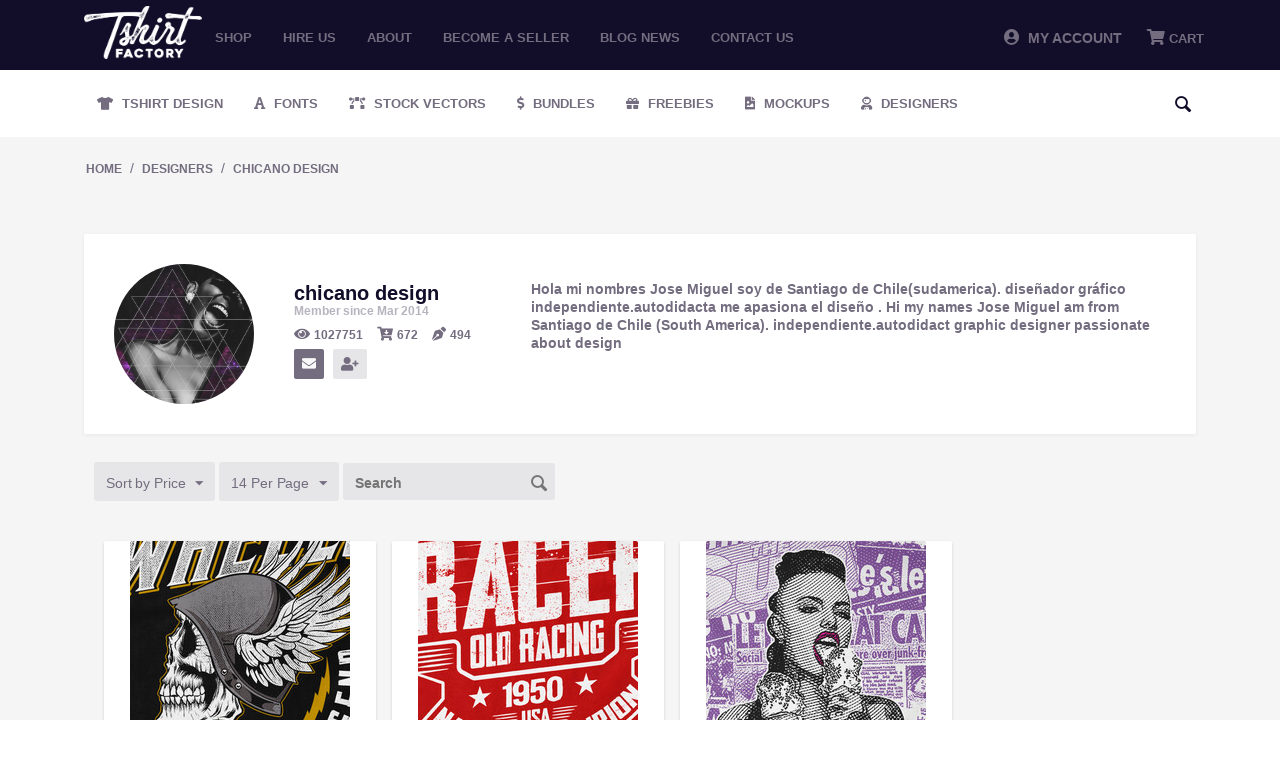

--- FILE ---
content_type: text/html; charset=utf-8
request_url: https://tshirt-factory.com/chicano-design-en.html?sort_by=price&sort_order=desc&page=3
body_size: 13999
content:
<!DOCTYPE html>
<html 
 lang="en" dir="ltr">
<head>
<!-- Global site tag (gtag.js) - Google Ads: 1014578833 -->
<script async src="https://www.googletagmanager.com/gtag/js?id=AW-1014578833"></script>

<meta name="google-site-verification" content="zwOgbOM3yEznFrIOZp2Lc1Is-vESIC7KQBzhw0Phrr8" />

<!-- <script type="text/javascript" src="//s7.addthis.com/js/300/addthis_widget.js#pubid=ra-5c82127322324700"></script> -->

<title>Designer chicano design - Tshirt-Factory.com - page 3</title>

<base href="https://tshirt-factory.com/" />
<meta http-equiv="Content-Type" content="text/html; charset=utf-8" data-ca-mode="" />
<meta name="viewport" content="initial-scale=1.0, width=device-width" />

<meta name="description" content="" />


<meta name="keywords" content="" />





<!-- Inline script moved to the bottom of the page --><!-- Inline script moved to the bottom of the page -->


<script type="application/ld+json">
{
  "@context": "https://schema.org",
  "@graph": [
    {
      "@type": "Organization",
      "@id": "https://tshirt-factory.com/#organization",
      "name": "Tshirt Factory",
      "url": "https://tshirt-factory.com/",
      "logo": {
        "@type": "ImageObject",
        "url": "https://tshirt-factory.com/images/logos/49/logo_d1jb-oa.png"
      },
      "sameAs": [
        "https://www.instagram.com/tshirtfactorycom_/"
      ]
    },
    {
      "@type": "WebSite",
      "@id": "https://tshirt-factory.com/#website",
      "url": "https://tshirt-factory.com/",
      "name": "Tshirt Factory",
      "publisher": {
        "@id": "https://tshirt-factory.com/#organization"
      }
    }
  ]
}
</script>


<link rel="dns-prefetch" href="//chimpstatic.com">
<link rel="dns-prefetch" href="//ajax.googleapis.com">
<link rel="dns-prefetch" href="//tshirt-factory.com">
<link rel="dns-prefetch" href="//www.google-analytics.com">
<link rel="dns-prefetch" href="//connect.facebook.net">
<link rel="dns-prefetch" href="//www.google.com">
<link rel="dns-prefetch" href="//static.hotjar.com">
<link rel="dns-prefetch" href="//www.gstatic.com">
<link rel="dns-prefetch" href="//script.hotjar.com">
<link rel="dns-prefetch" href="//www.facebook.com">
<link rel="dns-prefetch" href="//vars.hotjar.com">
<link rel="dns-prefetch" href="//in.hotjar.com">


<script id="mcjs">

!function(c,h,i,m,p){m=c.createElement(h),p=c.getElementsByTagName(h)[0],m.async=1,m.src=i,p.parentNode.insertBefore(m,p)}(document,"script","https://chimpstatic.com/mcjs-connected/js/users/971c3cc22317b675d8f79ed66/8aa49ab7a56100689bfca511b.js");

</script>

<!-- Google Tag Manager -->
<script>(function(w,d,s,l,i){w[l]=w[l]||[];w[l].push({'gtm.start':
new Date().getTime(),event:'gtm.js'});var f=d.getElementsByTagName(s)[0],
j=d.createElement(s),dl=l!='dataLayer'?'&l='+l:'';j.async=true;j.src=
'https://www.googletagmanager.com/gtm.js?id='+i+dl;f.parentNode.insertBefore(j,f);
})(window,document,'script','dataLayer','GTM-PWZGGBL');</script>
<!-- End Google Tag Manager -->

    <link href="" rel="shortcut icon" type="application/octet-stream" />


<link type="text/css" rel="stylesheet" href="https://tshirt-factory.com/var/cache/misc/assets/design/themes/tshirtfactory/css/standalone.c7d704a174cf3350c7e69187172099741768861857.css" />


		
		<!-- Inline script moved to the bottom of the page -->
	
					
							<!-- Inline script moved to the bottom of the page -->
							
				
		
	
<!-- Global site tag (gtag.js) - Google Analytics -->
<!-- Inline script moved to the bottom of the page -->
<!-- Inline script moved to the bottom of the page -->






</head>

<body class="seller_view">
<!-- Google Tag Manager (noscript) -->
<noscript><iframe src="https://www.googletagmanager.com/ns.html?id=GTM-PWZGGBL"
height="0" width="0" style="display:none;visibility:hidden"></iframe></noscript>
<!-- End Google Tag Manager (noscript) -->

    
                        
        <div class="ty-tygh  " id="tygh_container">

        <div id="ajax_overlay" class="ty-ajax-overlay"></div>
<div id="ajax_loading_box" class="ty-ajax-loading-box"></div>

        <div class="cm-notification-container notification-container">
</div>

        <div class="ty-helper-container" id="tygh_main_container">
            
                 
                
<div class="tygh-top-panel clearfix">
    <div class="container-fluid  top-grid">
                    


    <div class="row-fluid ">                <div class="span2 logo_top mobile-hidden" >
                <div class="ty-logo-container">
    <a href="https://tshirt-factory.com/" title="">
        <img src="https://tshirt-factory.com/images/logos/49/logo_d1jb-oa.png" width="600" height="269" alt="Logo Tshirt Factory" class="ty-logo-container__image" />
    </a>
</div>
        </div>
                    


                    <div class="span10 top_menu mobile-hidden" >
                <ul class="ty-menu__items cm-responsive-menu">
        
            <li class="ty-menu__item ty-menu__menu-btn visible-phone">
                <a class="ty-menu__item-link">
                    <i class="ty-icon-short-list"></i>
                    <span>Menu</span>
                </a>
            </li>

                                            
                        <li class="ty-menu__item ty-menu__item-nodrop">
                                        <a  href="t-shirt-designs.html" class="ty-menu__item-link" >
                        Shop
                    </a>
                            </li>
                                            
                        <li class="ty-menu__item ty-menu__item-nodrop">
                                        <a  href="/hire-us.html" class="ty-menu__item-link" >
                        Hire us
                    </a>
                            </li>
                                            
                        <li class="ty-menu__item ty-menu__item-nodrop">
                                        <a  href="/about.html" class="ty-menu__item-link" >
                        About
                    </a>
                            </li>
                                            
                        <li class="ty-menu__item ty-menu__item-nodrop">
                                        <a  href="/become-a-seller.html" class="ty-menu__item-link" >
                        Become a seller
                    </a>
                            </li>
                                            
                        <li class="ty-menu__item ty-menu__item-nodrop">
                                        <a  href="https://blog.tshirt-factory.com/" class="ty-menu__item-link" >
                        Blog News
                    </a>
                            </li>
                                            
                        <li class="ty-menu__item ty-menu__item-nodrop">
                                        <a  href="/contact-us.html" class="ty-menu__item-link" >
                        Contact us
                    </a>
                            </li>
        
        

    </ul>
        </div>
                    


                    <div class="span4 header-account-cart mobile-hidden" >
                <div class=" top-messages">
        
    </div><div class=" top-balance">
        <div class="ty-wysiwyg-content"  data-ca-live-editor-object-id="0" data-ca-live-editor-object-type=""></div>
    </div><div class=" top-cart-content">
        
    <div class="ty-dropdown-box" id="cart_status_268">
         <div id="sw_dropdown_268" class="ty-dropdown-box__title cm-combination">
        <a href="https://tshirt-factory.com/index.php?dispatch=checkout.cart">
            
                                    <i class="fas fa-shopping-cart"></i>
                    <span class="ty-minicart-title empty-cart ty-hand">Cart</span>
                    <i class="ty-icon-down-micro"></i>
                            

        </a>
        </div>
        <div id="dropdown_268" class="cm-popup-box ty-dropdown-box__content hidden">
            
                <div class="cm-cart-content cm-cart-content-thumb cm-cart-content-delete">
                        <div class="ty-cart-items">





                                                            <div class="ty-cart-items__empty ty-center">Cart</div>
                                                    </div>

                                                <div class="cm-cart-buttons ty-cart-content__buttons buttons-container hidden">
                            <div class="ty-float-left">
                                <a href="https://tshirt-factory.com/index.php?dispatch=checkout.cart" rel="nofollow" class="ty-btn ty-btn__secondary">View cart</a>
                            </div>
                                                        <div class="ty-float-right">
                                <a href="https://tshirt-factory.com/index.php?dispatch=checkout.checkout" rel="nofollow" class="ty-btn ty-btn__primary">Checkout</a>
                            </div>
                                                    </div>
                        
                </div>
            

        </div>
    <!--cart_status_268--></div>



    </div><div class="ty-dropdown-box  top-my-account">
        <div id="sw_dropdown_263" class="ty-dropdown-box__title cm-combination unlogged">
            
                            <a><i class="fas fa-user-circle"></i>&nbsp; My Account</a>
                        

        </div>
        <div id="dropdown_263" class="cm-popup-box ty-dropdown-box__content hidden">
            

<div id="account_info_263">
        <ul class="ty-account-info">
    		<li class="ty-menu__item ty-menu__item-nodrop __myproducts">
		<a href="https://tshirt-factory.com/index.php?dispatch=wishlist.view" class="ty-menu__item-link">Wishlist</a>
		</li>
	    </ul>

    
    <div class="ty-account-info__buttons buttons-container">
                    <a href="https://tshirt-factory.com/index.php?dispatch=auth.login_form&amp;return_url=index.php%3Fsort_by%3Dprice%26sort_order%3Ddesc%26page%3D3%26dispatch%3Dseller.view%26user_id%3D8636"  data-ca-target-id="login_block263" class="cm-dialog-opener cm-dialog-auto-size ty-btn ty-btn__secondary" rel="nofollow">Sign in</a><a href="https://tshirt-factory.com/index.php?dispatch=auth.login_form" rel="nofollow" class="ty-btn ty-btn__primary">Register</a>
                            <div  id="login_block263" class="hidden" title="Sign in">
                    <div class="ty-login-popup">
                        


        <form name="popup263_form" action="https://tshirt-factory.com/" method="post">
    <input type="hidden" name="return_url" value="index.php?sort_by=price&amp;sort_order=desc&amp;page=3&amp;dispatch=seller.view&amp;user_id=8636" />
    <input type="hidden" name="redirect_url" value="index.php?sort_by=price&amp;sort_order=desc&amp;page=3&amp;dispatch=seller.view&amp;user_id=8636" />

                <div class="ty-control-group">
            <label for="login_popup263" class="ty-login__filed-label ty-control-group__label cm-required cm-trim cm-email">E-mail</label>
            <input type="text" id="login_popup263" name="user_login" size="30" value="" class="ty-login__input cm-focus" />
        </div>

        <div class="ty-control-group ty-password-forgot">
            <label for="psw_popup263" class="ty-login__filed-label ty-control-group__label ty-password-forgot__label cm-required">Password</label><a href="https://tshirt-factory.com/index.php?dispatch=auth.recover_password" class="ty-password-forgot__a"  tabindex="5">Forgot your password?</a>
            <input type="password" id="psw_popup263" name="password" size="30" value="" class="ty-login__input" maxlength="32" />
        </div>

        

        
                            Or sign-in with another identity provider:
    <p class="ty-text-center">
    <input type="hidden" name="redirect_url" value="index.php?sort_by=price&amp;sort_order=desc&amp;page=3&amp;dispatch=seller.view&amp;user_id=8636" /><a class="cm-login-provider ty-hybrid-auth__icon" data-idp="google"><img src="https://tshirt-factory.com/design/themes/tshirtfactory/media/images/addons/hybrid_auth/icons/flat_32x32/google.png" title="google" alt="google" /></a><a class="cm-login-provider ty-hybrid-auth__icon" data-idp="facebook"><img src="https://tshirt-factory.com/design/themes/tshirtfactory/media/images/addons/hybrid_auth/icons/flat_32x32/facebook.png" title="facebook" alt="facebook" /></a>    </p>

            <div class="buttons-container clearfix">
                <div class="ty-float-right">
                        
 
    <button  class="ty-btn__login ty-btn__secondary ty-btn" type="submit" name="dispatch[auth.login]" >Sign in</button>


                </div>
                <div class="ty-login__remember-me">
                    <label for="remember_me_popup263" class="ty-login__remember-me-label"><input class="checkbox" type="checkbox" name="remember_me" id="remember_me_popup263" value="Y" />Remember me</label>
                </div>
            </div>
        


            </form>
	

	


                    </div>
                </div>
                        </div>
<!--account_info_263--></div> 
        </div>
    </div>
        </div>
    </div>                


    <div class="row-fluid ">                <div class="span16 mobile-header desktop-hidden" >
                <div class=" mobile_logo">
        <div class="ty-logo-container">
    <a href="https://tshirt-factory.com/" title="">
        <img src="https://tshirt-factory.com/images/logos/49/logo_d1jb-oa.png" width="600" height="269" alt="Logo Tshirt Factory" class="ty-logo-container__image" />
    </a>
</div>
    </div><div class=" mobile-top__account">
        <div class="ty-wysiwyg-content"  data-ca-live-editor-object-id="0" data-ca-live-editor-object-type=""><a href="/profiles-update.html"><i class="fas fa-user-circle"></i></a></div>
    </div><div class=" search-opener">
        <div class="ty-wysiwyg-content"  data-ca-live-editor-object-id="0" data-ca-live-editor-object-type=""><span id="mobile-search__opener"><i class="fas fa-search"></i></span></div>
    </div><div class=" mobile_menu">
        


    <ul class="ty-menu__items cm-responsive-menu">
        
            <li class="ty-menu__item ty-menu__menu-btn visible-phone">
                <a class="ty-menu__item-link">
                    <i class="ty-icon-short-list"></i>
                    <span>Menu</span>
                </a>
            </li>

                                            
                        <li class="ty-menu__item ty-menu__item-nodrop">
                                        <a  href="t-shirt-designs.html" class="ty-menu__item-link" >
                        Shop
                    </a>
                            </li>
                                            
                        <li class="ty-menu__item ty-menu__item-nodrop">
                                        <a  href="/hire-us.html" class="ty-menu__item-link" >
                        Hire us
                    </a>
                            </li>
                                            
                        <li class="ty-menu__item ty-menu__item-nodrop">
                                        <a  href="/about.html" class="ty-menu__item-link" >
                        About
                    </a>
                            </li>
                                            
                        <li class="ty-menu__item ty-menu__item-nodrop">
                                        <a  href="/become-a-seller.html" class="ty-menu__item-link" >
                        Become a seller
                    </a>
                            </li>
                                            
                        <li class="ty-menu__item ty-menu__item-nodrop">
                                        <a  href="https://blog.tshirt-factory.com/" class="ty-menu__item-link" >
                        Blog News
                    </a>
                            </li>
                                            
                        <li class="ty-menu__item ty-menu__item-nodrop">
                                        <a  href="/contact-us.html" class="ty-menu__item-link" >
                        Contact us
                    </a>
                            </li>
        
        

    </ul>



    </div><div class=" mobile_cart">
        
    <div class="ty-dropdown-box" id="cart_status_411">
         <div id="sw_dropdown_411" class="ty-dropdown-box__title cm-combination">
        <a href="https://tshirt-factory.com/index.php?dispatch=checkout.cart">
            
                                    <i class="fas fa-shopping-cart"></i>
                    <span class="ty-minicart-title empty-cart ty-hand">Cart</span>
                    <i class="ty-icon-down-micro"></i>
                            

        </a>
        </div>
        <div id="dropdown_411" class="cm-popup-box ty-dropdown-box__content hidden">
            
                <div class="cm-cart-content cm-cart-content-thumb cm-cart-content-delete">
                        <div class="ty-cart-items">





                                                            <div class="ty-cart-items__empty ty-center">Cart</div>
                                                    </div>

                                                <div class="cm-cart-buttons ty-cart-content__buttons buttons-container hidden">
                            <div class="ty-float-left">
                                <a href="https://tshirt-factory.com/index.php?dispatch=checkout.cart" rel="nofollow" class="ty-btn ty-btn__secondary">View cart</a>
                            </div>
                                                        <div class="ty-float-right">
                                <a href="https://tshirt-factory.com/index.php?dispatch=checkout.checkout" rel="nofollow" class="ty-btn ty-btn__primary">Checkout</a>
                            </div>
                                                    </div>
                        
                </div>
            

        </div>
    <!--cart_status_411--></div>



    </div><div class=" mobile-search">
        <div class="ty-search-block">
    <form action="https://tshirt-factory.com/" name="search_form" method="get">
        <input type="hidden" name="subcats" value="Y" />
        <input type="hidden" name="pcode_from_q" value="Y" />
        <input type="hidden" name="pshort" value="Y" />
        <input type="hidden" name="pfull" value="Y" />
        <input type="hidden" name="pname" value="Y" />
        <input type="hidden" name="pkeywords" value="Y" />
        <input type="hidden" name="search_performed" value="Y" />

        


        <input type="text" name="q" value="" id="search_input" title="Search" class="ty-search-block__input cm-hint" /><div class="search-options"><button class="sr-dropbtn"><i class="fas fa-sliders-h"></i></button><input type="hidden" name="pfull" value="N" /><input type="hidden" name="search_tags" value="N" /><input type="hidden" name="match" value="any" /><div class="sr-dropdown-content"><input type="checkbox" name="search_tags" value="Y" > Tags<br><input type="checkbox" name="pfull" value="Y" > Description<br><input type="checkbox" name="match" value="all" > Exact Search<br><br></div></div><button title="Search" class="ty-search-magnifier" type="submit"><i class="ty-icon-search"></i></button>
<input type="hidden" name="dispatch" value="products.search" />
        
    </form>
</div>


    </div>
        </div>
    </div>
</div>
</div>

<div class="tygh-header clearfix">
    <div class="container-fluid  header-grid">
                    


    <div class="row-fluid ">                <div class="span16 secondary-menu mobile-hidden" >
                <ul class="ty-menu__items cm-responsive-menu desktopMenu">
        
            <li class="ty-menu__item ty-menu__menu-btn visible-phone">
                <a class="ty-menu__item-link">
                    <i class="ty-icon-short-list"></i>
                    <span>Menu</span>
                </a>
            </li>

                                            
                        <li class="ty-menu__item ty-menu__item-nodrop __design">
                                        <a class="ty-menu__item-link" href="/t-shirt-designs.html">
                        Tshirt Design
                    </a>
                            </li>
                                            
                        <li class="ty-menu__item ty-menu__item-nodrop __fonts">
                                        <a class="ty-menu__item-link" href="/fonts.html">
                        Fonts
                    </a>
                            </li>
                                            
                        <li class="ty-menu__item ty-menu__item-nodrop __vectors">
                                        <a class="ty-menu__item-link" href="/stock-vectors.html">
                        Stock Vectors
                    </a>
                            </li>
                                            
                        <li class="ty-menu__item ty-menu__item-nodrop __bundles">
                                        <a class="ty-menu__item-link" target="_blank" href="https://graphicloot.com">
                        Bundles
                    </a>
                            </li>
                                            
                        <li class="ty-menu__item ty-menu__item-nodrop __freebies">
                                        <a class="ty-menu__item-link" href="https://mygraphichunt.com">
                        Freebies
                    </a>
                            </li>

                    <li class="ty-menu__item ty-menu__item-nodrop __mockups">
                                        <a class="ty-menu__item-link" href="/mockups-en.html">
                        Mockups
                    </a>
                    </li>
                                            
                        <li class="ty-menu__item ty-menu__item-nodrop __designers">
                                        <a href="/index.php?dispatch=seller.list" class="ty-menu__item-link">
                        Designers
                    </a>
                            </li>
        
				<li class="ty-menu__item ty-menu__item-nodrop __designers __search"> <i class="ty-icon-search search-open"></i><div class="ty-search-block">
    <form action="https://tshirt-factory.com/" name="search_form" method="get">
        <input type="hidden" name="subcats" value="Y" />
        <input type="hidden" name="pcode_from_q" value="Y" />
        <input type="hidden" name="pshort" value="Y" />
        <input type="hidden" name="pfull" value="Y" />
        <input type="hidden" name="pname" value="Y" />
        <input type="hidden" name="pkeywords" value="Y" />
        <input type="hidden" name="search_performed" value="Y" />

        


        <input type="text" name="q" value="" id="search_input471" title="Search" class="ty-search-block__input cm-hint" /><div class="search-options"><button class="sr-dropbtn"><i class="fas fa-sliders-h"></i></button><input type="hidden" name="pfull" value="N" /><input type="hidden" name="search_tags" value="N" /><input type="hidden" name="match" value="any" /><div class="sr-dropdown-content"><input type="checkbox" name="search_tags" value="Y" > Tags<br><input type="checkbox" name="pfull" value="Y" > Description<br><input type="checkbox" name="match" value="all" > Exact Search<br><br></div></div><button title="Search" class="ty-search-magnifier" type="submit"><i class="ty-icon-search"></i></button>
<input type="hidden" name="dispatch" value="products.search" />
        
    </form>
</div>
</li>

</ul>



<div class="secondary-menu_mobile mobileMenu">
    <a href="/t-shirt-designs.html" class="_design" title="Tshirt Design">Tshirt Design</a>
    <a href="/fonts.html" class="_fonts" title="Fonts">Fonts</a>
    <a href="/stock-vectors.html" class="_vectors" title="Stock Vectors">Stock Vectors</a>
    <a href="https://graphicloot.com/" target="_blank" class="_bundles" title="Bundles">Bundles</a>
    <a href="/freebies.html" class="_freebies" title="Freebies">Freebies</a>
    <a href="/index.php?dispatch=seller.list" class="_designers"  title="Designers">Designers</a>
</div>
<span class="secondary-menu_mobile__scroll "></span>
        </div>
    </div>                


                


    <div class="row-fluid ">                <div class="span16 desktop-hidden" >
                <ul class="ty-menu__items cm-responsive-menu desktopMenu">
        
            <li class="ty-menu__item ty-menu__menu-btn visible-phone">
                <a class="ty-menu__item-link">
                    <i class="ty-icon-short-list"></i>
                    <span>Menu</span>
                </a>
            </li>

                                            
                        <li class="ty-menu__item ty-menu__item-nodrop __design">
                                        <a class="ty-menu__item-link" href="/t-shirt-designs.html">
                        Tshirt Design
                    </a>
                            </li>
                                            
                        <li class="ty-menu__item ty-menu__item-nodrop __fonts">
                                        <a class="ty-menu__item-link" href="/fonts.html">
                        Fonts
                    </a>
                            </li>
                                            
                        <li class="ty-menu__item ty-menu__item-nodrop __vectors">
                                        <a class="ty-menu__item-link" href="/stock-vectors.html">
                        Stock Vectors
                    </a>
                            </li>
                                            
                        <li class="ty-menu__item ty-menu__item-nodrop __bundles">
                                        <a class="ty-menu__item-link" target="_blank" href="https://graphicloot.com">
                        Bundles
                    </a>
                            </li>
                                            
                        <li class="ty-menu__item ty-menu__item-nodrop __freebies">
                                        <a class="ty-menu__item-link" href="https://mygraphichunt.com">
                        Freebies
                    </a>
                            </li>

                    <li class="ty-menu__item ty-menu__item-nodrop __mockups">
                                        <a class="ty-menu__item-link" href="/mockups-en.html">
                        Mockups
                    </a>
                    </li>
                                            
                        <li class="ty-menu__item ty-menu__item-nodrop __designers">
                                        <a href="/index.php?dispatch=seller.list" class="ty-menu__item-link">
                        Designers
                    </a>
                            </li>
        
				<li class="ty-menu__item ty-menu__item-nodrop __designers __search"> <i class="ty-icon-search search-open"></i><div class="ty-search-block">
    <form action="https://tshirt-factory.com/" name="search_form" method="get">
        <input type="hidden" name="subcats" value="Y" />
        <input type="hidden" name="pcode_from_q" value="Y" />
        <input type="hidden" name="pshort" value="Y" />
        <input type="hidden" name="pfull" value="Y" />
        <input type="hidden" name="pname" value="Y" />
        <input type="hidden" name="pkeywords" value="Y" />
        <input type="hidden" name="search_performed" value="Y" />

        


        <input type="text" name="q" value="" id="search_input443" title="Search" class="ty-search-block__input cm-hint" /><div class="search-options"><button class="sr-dropbtn"><i class="fas fa-sliders-h"></i></button><input type="hidden" name="pfull" value="N" /><input type="hidden" name="search_tags" value="N" /><input type="hidden" name="match" value="any" /><div class="sr-dropdown-content"><input type="checkbox" name="search_tags" value="Y" > Tags<br><input type="checkbox" name="pfull" value="Y" > Description<br><input type="checkbox" name="match" value="all" > Exact Search<br><br></div></div><button title="Search" class="ty-search-magnifier" type="submit"><i class="ty-icon-search"></i></button>
<input type="hidden" name="dispatch" value="products.search" />
        
    </form>
</div>
</li>

</ul>



<div class="secondary-menu_mobile mobileMenu">
    <a href="/t-shirt-designs.html" class="_design" title="Tshirt Design">Tshirt Design</a>
    <a href="/fonts.html" class="_fonts" title="Fonts">Fonts</a>
    <a href="/stock-vectors.html" class="_vectors" title="Stock Vectors">Stock Vectors</a>
    <a href="https://graphicloot.com/" target="_blank" class="_bundles" title="Bundles">Bundles</a>
    <a href="/freebies.html" class="_freebies" title="Freebies">Freebies</a>
    <a href="/index.php?dispatch=seller.list" class="_designers"  title="Designers">Designers</a>
</div>
<span class="secondary-menu_mobile__scroll "></span>
        </div>
    </div>
</div>
</div>

<div class="tygh-content clearfix">
    <div class="container-fluid  ">
                    


    <div class="row-fluid ">                <div class="span16 breadcrumbs-grid" >
                <div id="breadcrumbs_10">

            <div itemscope itemtype="http://schema.org/BreadcrumbList" class="ty-breadcrumbs clearfix">
            <span itemprop="itemListElement" itemscope itemtype="http://schema.org/ListItem"><a itemprop="item" href="https://tshirt-factory.com/" class="ty-breadcrumbs__a"><meta itemprop="position" content="1" /><meta itemprop="name" content="Home" />Home</a></span><span class="ty-breadcrumbs__slash">/</span><span itemprop="itemListElement" itemscope itemtype="http://schema.org/ListItem"><a itemprop="item" href="https://tshirt-factory.com/index.php?dispatch=seller.list" class="ty-breadcrumbs__a"><meta itemprop="position" content="2" /><meta itemprop="name" content="Designers" />Designers</a></span><span class="ty-breadcrumbs__slash">/</span><span itemprop="itemListElement" itemscope itemtype="http://schema.org/ListItem"><a itemprop="item" href="https://tshirt-factory.com/chicano-design-en.html?sort_by=price&amp;sort_order=desc&amp;page=3" class="ty-breadcrumbs__a"><meta itemprop="position" content="3" /><meta itemprop="name" content="chicano design" />chicano design</a></span>
        </div>
        <!--breadcrumbs_10--></div>
        </div>
    </div>                


    <div class="row-fluid ">                <div class="span16 main-content-grid" >
                <div class="ty-designer-page">
    <div class="row-fluid desinger-page_info">
        <div class="designer-page_thumb">
            <img src="images/avatars/avatar_8636_1395684594.jpg" />
        </div>
        <div class="designer-page_info-info">
                <span class="d__name">chicano design</span>
                <span class="d__since">Member since Mar 2014</span>
                <div class="d__stats">
                    <i class="fas fa-eye"></i><span>1027751</span>
                    <i class="fas fa-cart-arrow-down"></i><span>672</span>
                    <i class="fas fa-pen-nib"></i><span>494</span>
                </div>
                <div class="d__contact">
                    <a href="https://tshirt-factory.com/index.php?dispatch=auth.login_form"  data-user-id="8636"><i class="fas fa-envelope"></i></a>
                    <a  href="https://tshirt-factory.com/index.php?dispatch=auth.login_form" ><i class="fas fa-user-plus"></i></a>
                </div>
        </div>
        <div class="designer-page_bio">
            <p>Hola mi nombres Jose Miguel soy de Santiago de Chile(sudamerica). dise&ntilde;ador gr&aacute;fico independiente.autodidacta me apasiona el dise&ntilde;o . Hi my names Jose Miguel am from Santiago de Chile (South America). independiente.autodidact graphic designer passionate about design</p>
        </div>
    </div>
    <div class="row-fluid">
            
    <!-- Inline script moved to the bottom of the page -->
    

            
    <div class="ty-pagination-container cm-pagination-container" id="pagination_contents">

    
    
            <div><a data-ca-scroll=".cm-pagination-container" href="" data-ca-page="" data-ca-target-id="pagination_contents" class="hidden"></a></div>
    
    
    
            <div class="ty-sort-container">
    

    


    <div class="ty-sort-dropdown">
    <a id="sw_elm_sort_fields" class="ty-sort-dropdown__wrapper cm-combination">Sort by Price<i class="ty-sort-dropdown__icon ty-icon-down-micro"></i></a>
    <ul id="elm_sort_fields" class="ty-sort-dropdown__content cm-popup-box hidden">
                                                            
																				
            				
                                                                            				            				
                                                                            				                                                                        
																				
            				
                                                                            				            				
                                                                                                <li class="sort-by-timestamp-desc ty-sort-dropdown__content-item">
                        <a class="cm-ajax ty-sort-dropdown__content-item-a" data-ca-target-id="pagination_contents" href="https://tshirt-factory.com/chicano-design-en.html?page=3&amp;sort_by=timestamp&amp;sort_order=desc" rel="nofollow">
							Newest Items First
						</a>
                    </li>
                    				                                                                        
																				
            				
                                                                            				            				
                                                                            				                                                                        
																				
            				
                                                                                                <li class="sort-by-product-asc ty-sort-dropdown__content-item">
                        <a class="cm-ajax ty-sort-dropdown__content-item-a" data-ca-target-id="pagination_contents" href="https://tshirt-factory.com/chicano-design-en.html?page=3&amp;sort_by=product&amp;sort_order=asc" rel="nofollow">
							Sort by Name
						</a>
                    </li>
                    				            				
                                                                            				                                                                        
																			<li class="sort-by-product-desc ty-sort-dropdown__content-item">
                        <a class="cm-ajax ty-sort-dropdown__content-item-a" data-ca-target-id="pagination_contents" href="https://tshirt-factory.com/chicano-design-en.html?page=3&amp;sort_by=price&amp;sort_order=asc" rel="nofollow">Sort by Price<i class="ty-sort-dropdown__icon ty-icon-up-micro"></i></a>
                    </li>
										
            				
                            				
                                                                                        
																				
            				
                                                                            				            				
                                                                                                <li class="sort-by-popularity-desc ty-sort-dropdown__content-item">
                        <a class="cm-ajax ty-sort-dropdown__content-item-a" data-ca-target-id="pagination_contents" href="https://tshirt-factory.com/chicano-design-en.html?page=3&amp;sort_by=popularity&amp;sort_order=desc" rel="nofollow">
							Sort by Views
						</a>
                    </li>
                    				                        </ul>
</div>


<div class="ty-sort-dropdown">
<a id="sw_elm_pagination_steps" class="ty-sort-dropdown__wrapper cm-combination">14 Per Page<i class="ty-sort-dropdown__icon ty-icon-down-micro"></i></a>
    <ul id="elm_pagination_steps" class="ty-sort-dropdown__content cm-popup-box hidden">
                                            <li class="ty-sort-dropdown__content-item">
                <a class="cm-ajax ty-sort-dropdown__content-item-a" href="https://tshirt-factory.com/chicano-design-en.html?sort_by=price&amp;sort_order=desc&amp;items_per_page=28" data-ca-target-id="pagination_contents" rel="nofollow">28 Per Page</a>
            </li>
                                    <li class="ty-sort-dropdown__content-item">
                <a class="cm-ajax ty-sort-dropdown__content-item-a" href="https://tshirt-factory.com/chicano-design-en.html?sort_by=price&amp;sort_order=desc&amp;items_per_page=56" data-ca-target-id="pagination_contents" rel="nofollow">56 Per Page</a>
            </li>
                    </ul>
</div>
<form action="" name="search_form" method="get" class="cm-processed-form">
    <input type="hidden" name="search_performed" value="Y">
    <input type="hidden" name="dispatch" value="seller.view">
    <input type="text" name="q" value="" id="search_input" placeholder="Search" class="ty-search-block__input cm-hint-focused"><button title="Search" class="ty-search-magnifier" type="submit"><i class="ty-icon-search"></i></button>
</form>

</div>



    
            
    
    
    
    
    <!-- Inline script moved to the bottom of the page -->

    	    <div class="grid-list">
        <div class="grid-item"><div class="grid-item-bg">    
    
    





























<div class="grid-item__top"><div class="grid-item__image">


        <a href="https://tshirt-factory.com/two-wheels-en.html">
        <img  class="ty-pict   "  id="det_img_14171"   src="[data-uri]" data-lazyload-src="https://tshirt-factory.com/images/thumbnails/220/220/detailed/36/Two-Wheels-Tee-shirt-design-36923.jpg" style="max-width: 220px;max-height: 220px;" alt="" title=""  />

    </a>

    </div><div class="grid-item__sales-price"><div class="grid-item_views"><i class="fas fa-eye"></i><span> 1639 </span></div><div class="grid-item__price">            <span class="cm-reload-14171" id="old_price_update_14171">
            
                            <span class="ty-list-price ty-nowrap" id="line_old_price_14171"><span class="ty-strike"><bdi><span class="ty-list-price ty-nowrap">$</span><span id="sec_old_price_14171" class="ty-list-price ty-nowrap">15.00</span></bdi></span></span>
                        

        <!--old_price_update_14171--></span>
        <span class="cm-reload-14171 ty-price-update" id="price_update_14171">
        <input type="hidden" name="appearance[show_price_values]" value="1" />
        <input type="hidden" name="appearance[show_price]" value="1" />
                                
                                    <span class="ty-price" id="line_discounted_price_14171"><bdi><span class="ty-price-num">$</span><span id="sec_discounted_price_14171" class="ty-price-num">1.50</span></bdi></span>
                            

                        <!--price_update_14171--></span>
        </div></div><form action="https://tshirt-factory.com/" method="post" name="product_form_14171" enctype="multipart/form-data" class="cm-disable-empty-files  cm-ajax cm-ajax-full-render cm-ajax-status-middle ">
<input type="hidden" name="result_ids" value="cart_status*,wish_list*,checkout*,account_info*" />
<input type="hidden" name="redirect_url" value="index.php?sort_by=price&amp;sort_order=desc&amp;page=3&amp;dispatch=seller.view&amp;user_id=8636" />
<input type="hidden" name="product_data[14171][product_id]" value="14171" />
<div class="grid-item__hover"><div class="button-container"><div class="cm-reload-14171 " id="add_to_cart_update_14171">
<input type="hidden" name="appearance[show_add_to_cart]" value="1" />
<input type="hidden" name="appearance[show_list_buttons]" value="" />
<input type="hidden" name="appearance[but_role]" value="action" />
<input type="hidden" name="appearance[quick_view]" value="" />



                        
 
    <button id="button_cart_14171" class="ty-btn__primary ty-btn__big ty-btn__add-to-cart cm-form-dialog-closer ty-btn" type="submit" name="dispatch[checkout.add..14171]" >Add to cart</button>


    




<!--add_to_cart_update_14171--></div>
</div> <a class="likes_holder ty-add-to-wish cm-submit" data-ca-dispatch="dispatch[wishlist.add..14171]"><span></span><i class="fas fa-heart "></i></a> </div></form>
</div><form action="https://tshirt-factory.com/" method="post" name="product_form_14171" enctype="multipart/form-data" class="cm-disable-empty-files  cm-ajax cm-ajax-full-render cm-ajax-status-middle ">
<input type="hidden" name="result_ids" value="cart_status*,wish_list*,checkout*,account_info*" />
<input type="hidden" name="redirect_url" value="index.php?sort_by=price&amp;sort_order=desc&amp;page=3&amp;dispatch=seller.view&amp;user_id=8636" />
<input type="hidden" name="product_data[14171][product_id]" value="14171" />
<div class="grid-item__bottom"><div class="designer_avatar"><a href='https://tshirt-factory.com/chicano-design-en.html'></a><a href='https://tshirt-factory.com/two-wheels-en.html'><span>Two Wheels</span></a></div><a class="likes_holder ty-add-to-wish cm-submit" data-ca-dispatch="dispatch[wishlist.add..14171]"><span></span><i class="fas fa-heart "></i></a><div class="button-container"><div class="cm-reload-14171 " id="add_to_cart_update_14171">
<input type="hidden" name="appearance[show_add_to_cart]" value="1" />
<input type="hidden" name="appearance[show_list_buttons]" value="" />
<input type="hidden" name="appearance[but_role]" value="action" />
<input type="hidden" name="appearance[quick_view]" value="" />



                        
 
    <button id="button_cart_14171" class="ty-btn__primary ty-btn__big ty-btn__add-to-cart cm-form-dialog-closer ty-btn" type="submit" name="dispatch[checkout.add..14171]" >Add to cart</button>


    




<!--add_to_cart_update_14171--></div>
</div></div></form>

</div></div><div class="grid-item"><div class="grid-item-bg">    
    
    





























<div class="grid-item__top"><div class="grid-item__image">


        <a href="https://tshirt-factory.com/old-racing-en.html">
        <img  class="ty-pict   "  id="det_img_14172"   src="[data-uri]" data-lazyload-src="https://tshirt-factory.com/images/thumbnails/220/220/detailed/36/Old-Racing-Graphic-design-36925.jpg" style="max-width: 220px;max-height: 220px;" alt="" title=""  />

    </a>

    </div><div class="grid-item__sales-price"><div class="grid-item_views"><i class="fas fa-eye"></i><span> 1679 </span></div><div class="grid-item__price">            <span class="cm-reload-14172" id="old_price_update_14172">
            
                            <span class="ty-list-price ty-nowrap" id="line_old_price_14172"><span class="ty-strike"><bdi><span class="ty-list-price ty-nowrap">$</span><span id="sec_old_price_14172" class="ty-list-price ty-nowrap">15.00</span></bdi></span></span>
                        

        <!--old_price_update_14172--></span>
        <span class="cm-reload-14172 ty-price-update" id="price_update_14172">
        <input type="hidden" name="appearance[show_price_values]" value="1" />
        <input type="hidden" name="appearance[show_price]" value="1" />
                                
                                    <span class="ty-price" id="line_discounted_price_14172"><bdi><span class="ty-price-num">$</span><span id="sec_discounted_price_14172" class="ty-price-num">1.50</span></bdi></span>
                            

                        <!--price_update_14172--></span>
        </div></div><form action="https://tshirt-factory.com/" method="post" name="product_form_14172" enctype="multipart/form-data" class="cm-disable-empty-files  cm-ajax cm-ajax-full-render cm-ajax-status-middle ">
<input type="hidden" name="result_ids" value="cart_status*,wish_list*,checkout*,account_info*" />
<input type="hidden" name="redirect_url" value="index.php?sort_by=price&amp;sort_order=desc&amp;page=3&amp;dispatch=seller.view&amp;user_id=8636" />
<input type="hidden" name="product_data[14172][product_id]" value="14172" />
<div class="grid-item__hover"><div class="button-container"><div class="cm-reload-14172 " id="add_to_cart_update_14172">
<input type="hidden" name="appearance[show_add_to_cart]" value="1" />
<input type="hidden" name="appearance[show_list_buttons]" value="" />
<input type="hidden" name="appearance[but_role]" value="action" />
<input type="hidden" name="appearance[quick_view]" value="" />



                        
 
    <button id="button_cart_14172" class="ty-btn__primary ty-btn__big ty-btn__add-to-cart cm-form-dialog-closer ty-btn" type="submit" name="dispatch[checkout.add..14172]" >Add to cart</button>


    




<!--add_to_cart_update_14172--></div>
</div> <a class="likes_holder ty-add-to-wish cm-submit" data-ca-dispatch="dispatch[wishlist.add..14172]"><span></span><i class="fas fa-heart "></i></a> </div></form>
</div><form action="https://tshirt-factory.com/" method="post" name="product_form_14172" enctype="multipart/form-data" class="cm-disable-empty-files  cm-ajax cm-ajax-full-render cm-ajax-status-middle ">
<input type="hidden" name="result_ids" value="cart_status*,wish_list*,checkout*,account_info*" />
<input type="hidden" name="redirect_url" value="index.php?sort_by=price&amp;sort_order=desc&amp;page=3&amp;dispatch=seller.view&amp;user_id=8636" />
<input type="hidden" name="product_data[14172][product_id]" value="14172" />
<div class="grid-item__bottom"><div class="designer_avatar"><a href='https://tshirt-factory.com/chicano-design-en.html'></a><a href='https://tshirt-factory.com/old-racing-en.html'><span>Old Racing</span></a></div><a class="likes_holder ty-add-to-wish cm-submit" data-ca-dispatch="dispatch[wishlist.add..14172]"><span></span><i class="fas fa-heart "></i></a><div class="button-container"><div class="cm-reload-14172 " id="add_to_cart_update_14172">
<input type="hidden" name="appearance[show_add_to_cart]" value="1" />
<input type="hidden" name="appearance[show_list_buttons]" value="" />
<input type="hidden" name="appearance[but_role]" value="action" />
<input type="hidden" name="appearance[quick_view]" value="" />



                        
 
    <button id="button_cart_14172" class="ty-btn__primary ty-btn__big ty-btn__add-to-cart cm-form-dialog-closer ty-btn" type="submit" name="dispatch[checkout.add..14172]" >Add to cart</button>


    




<!--add_to_cart_update_14172--></div>
</div></div></form>

</div></div><div class="grid-item"><div class="grid-item-bg">    
    
    





























<div class="grid-item__top"><div class="grid-item__image">


        <a href="https://tshirt-factory.com/censored-en.html">
        <img  class="ty-pict   "  id="det_img_14243"   src="[data-uri]" data-lazyload-src="https://tshirt-factory.com/images/thumbnails/220/220/detailed/37/Censored-Tee-shirt-design-37078.jpg" style="max-width: 220px;max-height: 220px;" alt="" title=""  />

    </a>

    </div><div class="grid-item__sales-price"><div class="grid-item_views"><i class="fas fa-eye"></i><span> 2190 </span></div><div class="grid-item__price">            <span class="cm-reload-14243" id="old_price_update_14243">
            
                            <span class="ty-list-price ty-nowrap" id="line_old_price_14243"><span class="ty-strike"><bdi><span class="ty-list-price ty-nowrap">$</span><span id="sec_old_price_14243" class="ty-list-price ty-nowrap">15.00</span></bdi></span></span>
                        

        <!--old_price_update_14243--></span>
        <span class="cm-reload-14243 ty-price-update" id="price_update_14243">
        <input type="hidden" name="appearance[show_price_values]" value="1" />
        <input type="hidden" name="appearance[show_price]" value="1" />
                                
                                    <span class="ty-price" id="line_discounted_price_14243"><bdi><span class="ty-price-num">$</span><span id="sec_discounted_price_14243" class="ty-price-num">1.50</span></bdi></span>
                            

                        <!--price_update_14243--></span>
        </div></div><form action="https://tshirt-factory.com/" method="post" name="product_form_14243" enctype="multipart/form-data" class="cm-disable-empty-files  cm-ajax cm-ajax-full-render cm-ajax-status-middle ">
<input type="hidden" name="result_ids" value="cart_status*,wish_list*,checkout*,account_info*" />
<input type="hidden" name="redirect_url" value="index.php?sort_by=price&amp;sort_order=desc&amp;page=3&amp;dispatch=seller.view&amp;user_id=8636" />
<input type="hidden" name="product_data[14243][product_id]" value="14243" />
<div class="grid-item__hover"><div class="button-container"><div class="cm-reload-14243 " id="add_to_cart_update_14243">
<input type="hidden" name="appearance[show_add_to_cart]" value="1" />
<input type="hidden" name="appearance[show_list_buttons]" value="" />
<input type="hidden" name="appearance[but_role]" value="action" />
<input type="hidden" name="appearance[quick_view]" value="" />



                        
 
    <button id="button_cart_14243" class="ty-btn__primary ty-btn__big ty-btn__add-to-cart cm-form-dialog-closer ty-btn" type="submit" name="dispatch[checkout.add..14243]" >Add to cart</button>


    




<!--add_to_cart_update_14243--></div>
</div> <a class="likes_holder ty-add-to-wish cm-submit" data-ca-dispatch="dispatch[wishlist.add..14243]"><span></span><i class="fas fa-heart "></i></a> </div></form>
</div><form action="https://tshirt-factory.com/" method="post" name="product_form_14243" enctype="multipart/form-data" class="cm-disable-empty-files  cm-ajax cm-ajax-full-render cm-ajax-status-middle ">
<input type="hidden" name="result_ids" value="cart_status*,wish_list*,checkout*,account_info*" />
<input type="hidden" name="redirect_url" value="index.php?sort_by=price&amp;sort_order=desc&amp;page=3&amp;dispatch=seller.view&amp;user_id=8636" />
<input type="hidden" name="product_data[14243][product_id]" value="14243" />
<div class="grid-item__bottom"><div class="designer_avatar"><a href='https://tshirt-factory.com/chicano-design-en.html'></a><a href='https://tshirt-factory.com/censored-en.html'><span>Censored</span></a></div><a class="likes_holder ty-add-to-wish cm-submit" data-ca-dispatch="dispatch[wishlist.add..14243]"><span></span><i class="fas fa-heart "></i></a><div class="button-container"><div class="cm-reload-14243 " id="add_to_cart_update_14243">
<input type="hidden" name="appearance[show_add_to_cart]" value="1" />
<input type="hidden" name="appearance[show_list_buttons]" value="" />
<input type="hidden" name="appearance[but_role]" value="action" />
<input type="hidden" name="appearance[quick_view]" value="" />



                        
 
    <button id="button_cart_14243" class="ty-btn__primary ty-btn__big ty-btn__add-to-cart cm-form-dialog-closer ty-btn" type="submit" name="dispatch[checkout.add..14243]" >Add to cart</button>


    




<!--add_to_cart_update_14243--></div>
</div></div></form>

</div></div><div class="grid-item"><div class="grid-item-bg">    
    
    





























<div class="grid-item__top"><div class="grid-item__image">


        <a href="https://tshirt-factory.com/anarchy-in-the-uk.html">
        <img  class="ty-pict   "  id="det_img_14244"   src="[data-uri]" data-lazyload-src="https://tshirt-factory.com/images/thumbnails/220/220/detailed/37/Anarchy-in-the--uk-Tee-shirt-design-37080.jpg" style="max-width: 220px;max-height: 220px;" alt="" title=""  />

    </a>

    </div><div class="grid-item__sales-price"><div class="grid-item_views"><i class="fas fa-eye"></i><span> 2849 </span></div><div class="grid-item__price">            <span class="cm-reload-14244" id="old_price_update_14244">
            
                            <span class="ty-list-price ty-nowrap" id="line_old_price_14244"><span class="ty-strike"><bdi><span class="ty-list-price ty-nowrap">$</span><span id="sec_old_price_14244" class="ty-list-price ty-nowrap">15.00</span></bdi></span></span>
                        

        <!--old_price_update_14244--></span>
        <span class="cm-reload-14244 ty-price-update" id="price_update_14244">
        <input type="hidden" name="appearance[show_price_values]" value="1" />
        <input type="hidden" name="appearance[show_price]" value="1" />
                                
                                    <span class="ty-price" id="line_discounted_price_14244"><bdi><span class="ty-price-num">$</span><span id="sec_discounted_price_14244" class="ty-price-num">1.50</span></bdi></span>
                            

                        <!--price_update_14244--></span>
        </div></div><form action="https://tshirt-factory.com/" method="post" name="product_form_14244" enctype="multipart/form-data" class="cm-disable-empty-files  cm-ajax cm-ajax-full-render cm-ajax-status-middle ">
<input type="hidden" name="result_ids" value="cart_status*,wish_list*,checkout*,account_info*" />
<input type="hidden" name="redirect_url" value="index.php?sort_by=price&amp;sort_order=desc&amp;page=3&amp;dispatch=seller.view&amp;user_id=8636" />
<input type="hidden" name="product_data[14244][product_id]" value="14244" />
<div class="grid-item__hover"><div class="button-container"><div class="cm-reload-14244 " id="add_to_cart_update_14244">
<input type="hidden" name="appearance[show_add_to_cart]" value="1" />
<input type="hidden" name="appearance[show_list_buttons]" value="" />
<input type="hidden" name="appearance[but_role]" value="action" />
<input type="hidden" name="appearance[quick_view]" value="" />



                        
 
    <button id="button_cart_14244" class="ty-btn__primary ty-btn__big ty-btn__add-to-cart cm-form-dialog-closer ty-btn" type="submit" name="dispatch[checkout.add..14244]" >Add to cart</button>


    




<!--add_to_cart_update_14244--></div>
</div> <a class="likes_holder ty-add-to-wish cm-submit" data-ca-dispatch="dispatch[wishlist.add..14244]"><span></span><i class="fas fa-heart "></i></a> </div></form>
</div><form action="https://tshirt-factory.com/" method="post" name="product_form_14244" enctype="multipart/form-data" class="cm-disable-empty-files  cm-ajax cm-ajax-full-render cm-ajax-status-middle ">
<input type="hidden" name="result_ids" value="cart_status*,wish_list*,checkout*,account_info*" />
<input type="hidden" name="redirect_url" value="index.php?sort_by=price&amp;sort_order=desc&amp;page=3&amp;dispatch=seller.view&amp;user_id=8636" />
<input type="hidden" name="product_data[14244][product_id]" value="14244" />
<div class="grid-item__bottom"><div class="designer_avatar"><a href='https://tshirt-factory.com/chicano-design-en.html'></a><a href='https://tshirt-factory.com/anarchy-in-the-uk.html'><span>Anarchy in the  uk</span></a></div><a class="likes_holder ty-add-to-wish cm-submit" data-ca-dispatch="dispatch[wishlist.add..14244]"><span></span><i class="fas fa-heart "></i></a><div class="button-container"><div class="cm-reload-14244 " id="add_to_cart_update_14244">
<input type="hidden" name="appearance[show_add_to_cart]" value="1" />
<input type="hidden" name="appearance[show_list_buttons]" value="" />
<input type="hidden" name="appearance[but_role]" value="action" />
<input type="hidden" name="appearance[quick_view]" value="" />



                        
 
    <button id="button_cart_14244" class="ty-btn__primary ty-btn__big ty-btn__add-to-cart cm-form-dialog-closer ty-btn" type="submit" name="dispatch[checkout.add..14244]" >Add to cart</button>


    




<!--add_to_cart_update_14244--></div>
</div></div></form>

</div></div><div class="grid-item"><div class="grid-item-bg">    
    
    





























<div class="grid-item__top"><div class="grid-item__image">


        <a href="https://tshirt-factory.com/machine-racer.html">
        <img  class="ty-pict   "  id="det_img_14245"   src="[data-uri]" data-lazyload-src="https://tshirt-factory.com/images/thumbnails/220/220/detailed/37/Machine-Racer-Tee-shirts-37082.jpg" style="max-width: 220px;max-height: 220px;" alt="" title=""  />

    </a>

    </div><div class="grid-item__sales-price"><div class="grid-item_views"><i class="fas fa-eye"></i><span> 1681 </span></div><div class="grid-item__price">            <span class="cm-reload-14245" id="old_price_update_14245">
            
                            <span class="ty-list-price ty-nowrap" id="line_old_price_14245"><span class="ty-strike"><bdi><span class="ty-list-price ty-nowrap">$</span><span id="sec_old_price_14245" class="ty-list-price ty-nowrap">15.00</span></bdi></span></span>
                        

        <!--old_price_update_14245--></span>
        <span class="cm-reload-14245 ty-price-update" id="price_update_14245">
        <input type="hidden" name="appearance[show_price_values]" value="1" />
        <input type="hidden" name="appearance[show_price]" value="1" />
                                
                                    <span class="ty-price" id="line_discounted_price_14245"><bdi><span class="ty-price-num">$</span><span id="sec_discounted_price_14245" class="ty-price-num">1.50</span></bdi></span>
                            

                        <!--price_update_14245--></span>
        </div></div><form action="https://tshirt-factory.com/" method="post" name="product_form_14245" enctype="multipart/form-data" class="cm-disable-empty-files  cm-ajax cm-ajax-full-render cm-ajax-status-middle ">
<input type="hidden" name="result_ids" value="cart_status*,wish_list*,checkout*,account_info*" />
<input type="hidden" name="redirect_url" value="index.php?sort_by=price&amp;sort_order=desc&amp;page=3&amp;dispatch=seller.view&amp;user_id=8636" />
<input type="hidden" name="product_data[14245][product_id]" value="14245" />
<div class="grid-item__hover"><div class="button-container"><div class="cm-reload-14245 " id="add_to_cart_update_14245">
<input type="hidden" name="appearance[show_add_to_cart]" value="1" />
<input type="hidden" name="appearance[show_list_buttons]" value="" />
<input type="hidden" name="appearance[but_role]" value="action" />
<input type="hidden" name="appearance[quick_view]" value="" />



                        
 
    <button id="button_cart_14245" class="ty-btn__primary ty-btn__big ty-btn__add-to-cart cm-form-dialog-closer ty-btn" type="submit" name="dispatch[checkout.add..14245]" >Add to cart</button>


    




<!--add_to_cart_update_14245--></div>
</div> <a class="likes_holder ty-add-to-wish cm-submit" data-ca-dispatch="dispatch[wishlist.add..14245]"><span></span><i class="fas fa-heart "></i></a> </div></form>
</div><form action="https://tshirt-factory.com/" method="post" name="product_form_14245" enctype="multipart/form-data" class="cm-disable-empty-files  cm-ajax cm-ajax-full-render cm-ajax-status-middle ">
<input type="hidden" name="result_ids" value="cart_status*,wish_list*,checkout*,account_info*" />
<input type="hidden" name="redirect_url" value="index.php?sort_by=price&amp;sort_order=desc&amp;page=3&amp;dispatch=seller.view&amp;user_id=8636" />
<input type="hidden" name="product_data[14245][product_id]" value="14245" />
<div class="grid-item__bottom"><div class="designer_avatar"><a href='https://tshirt-factory.com/chicano-design-en.html'></a><a href='https://tshirt-factory.com/machine-racer.html'><span>Machine Racer</span></a></div><a class="likes_holder ty-add-to-wish cm-submit" data-ca-dispatch="dispatch[wishlist.add..14245]"><span></span><i class="fas fa-heart "></i></a><div class="button-container"><div class="cm-reload-14245 " id="add_to_cart_update_14245">
<input type="hidden" name="appearance[show_add_to_cart]" value="1" />
<input type="hidden" name="appearance[show_list_buttons]" value="" />
<input type="hidden" name="appearance[but_role]" value="action" />
<input type="hidden" name="appearance[quick_view]" value="" />



                        
 
    <button id="button_cart_14245" class="ty-btn__primary ty-btn__big ty-btn__add-to-cart cm-form-dialog-closer ty-btn" type="submit" name="dispatch[checkout.add..14245]" >Add to cart</button>


    




<!--add_to_cart_update_14245--></div>
</div></div></form>

</div></div><div class="grid-item"><div class="grid-item-bg">    
    
    





























<div class="grid-item__top"><div class="grid-item__image">


        <a href="https://tshirt-factory.com/fuck-the-police-en.html">
        <img  class="ty-pict   "  id="det_img_14273"   src="[data-uri]" data-lazyload-src="https://tshirt-factory.com/images/thumbnails/220/220/detailed/37/Fuck-The-Police-Tee-shirts-37140.jpg" style="max-width: 220px;max-height: 220px;" alt="" title=""  />

    </a>

    </div><div class="grid-item__sales-price"><div class="grid-item_views"><i class="fas fa-eye"></i><span> 2106 </span></div><div class="grid-item__price">            <span class="cm-reload-14273" id="old_price_update_14273">
            
                            <span class="ty-list-price ty-nowrap" id="line_old_price_14273"><span class="ty-strike"><bdi><span class="ty-list-price ty-nowrap">$</span><span id="sec_old_price_14273" class="ty-list-price ty-nowrap">15.00</span></bdi></span></span>
                        

        <!--old_price_update_14273--></span>
        <span class="cm-reload-14273 ty-price-update" id="price_update_14273">
        <input type="hidden" name="appearance[show_price_values]" value="1" />
        <input type="hidden" name="appearance[show_price]" value="1" />
                                
                                    <span class="ty-price" id="line_discounted_price_14273"><bdi><span class="ty-price-num">$</span><span id="sec_discounted_price_14273" class="ty-price-num">1.50</span></bdi></span>
                            

                        <!--price_update_14273--></span>
        </div></div><form action="https://tshirt-factory.com/" method="post" name="product_form_14273" enctype="multipart/form-data" class="cm-disable-empty-files  cm-ajax cm-ajax-full-render cm-ajax-status-middle ">
<input type="hidden" name="result_ids" value="cart_status*,wish_list*,checkout*,account_info*" />
<input type="hidden" name="redirect_url" value="index.php?sort_by=price&amp;sort_order=desc&amp;page=3&amp;dispatch=seller.view&amp;user_id=8636" />
<input type="hidden" name="product_data[14273][product_id]" value="14273" />
<div class="grid-item__hover"><div class="button-container"><div class="cm-reload-14273 " id="add_to_cart_update_14273">
<input type="hidden" name="appearance[show_add_to_cart]" value="1" />
<input type="hidden" name="appearance[show_list_buttons]" value="" />
<input type="hidden" name="appearance[but_role]" value="action" />
<input type="hidden" name="appearance[quick_view]" value="" />



                        
 
    <button id="button_cart_14273" class="ty-btn__primary ty-btn__big ty-btn__add-to-cart cm-form-dialog-closer ty-btn" type="submit" name="dispatch[checkout.add..14273]" >Add to cart</button>


    




<!--add_to_cart_update_14273--></div>
</div> <a class="likes_holder ty-add-to-wish cm-submit" data-ca-dispatch="dispatch[wishlist.add..14273]"><span></span><i class="fas fa-heart "></i></a> </div></form>
</div><form action="https://tshirt-factory.com/" method="post" name="product_form_14273" enctype="multipart/form-data" class="cm-disable-empty-files  cm-ajax cm-ajax-full-render cm-ajax-status-middle ">
<input type="hidden" name="result_ids" value="cart_status*,wish_list*,checkout*,account_info*" />
<input type="hidden" name="redirect_url" value="index.php?sort_by=price&amp;sort_order=desc&amp;page=3&amp;dispatch=seller.view&amp;user_id=8636" />
<input type="hidden" name="product_data[14273][product_id]" value="14273" />
<div class="grid-item__bottom"><div class="designer_avatar"><a href='https://tshirt-factory.com/chicano-design-en.html'></a><a href='https://tshirt-factory.com/fuck-the-police-en.html'><span>Fuck The Police</span></a></div><a class="likes_holder ty-add-to-wish cm-submit" data-ca-dispatch="dispatch[wishlist.add..14273]"><span></span><i class="fas fa-heart "></i></a><div class="button-container"><div class="cm-reload-14273 " id="add_to_cart_update_14273">
<input type="hidden" name="appearance[show_add_to_cart]" value="1" />
<input type="hidden" name="appearance[show_list_buttons]" value="" />
<input type="hidden" name="appearance[but_role]" value="action" />
<input type="hidden" name="appearance[quick_view]" value="" />



                        
 
    <button id="button_cart_14273" class="ty-btn__primary ty-btn__big ty-btn__add-to-cart cm-form-dialog-closer ty-btn" type="submit" name="dispatch[checkout.add..14273]" >Add to cart</button>


    




<!--add_to_cart_update_14273--></div>
</div></div></form>

</div></div><div class="grid-item"><div class="grid-item-bg">    
    
    





























<div class="grid-item__top"><div class="grid-item__image">


        <a href="https://tshirt-factory.com/sprint-race.html">
        <img  class="ty-pict   "  id="det_img_14285"   src="[data-uri]" data-lazyload-src="https://tshirt-factory.com/images/thumbnails/220/220/detailed/37/Sprint-Race-Shirt-design-37169.jpg" style="max-width: 220px;max-height: 220px;" alt="" title=""  />

    </a>

    </div><div class="grid-item__sales-price"><div class="grid-item_views"><i class="fas fa-eye"></i><span> 1621 </span></div><div class="grid-item__price">            <span class="cm-reload-14285" id="old_price_update_14285">
            
                            <span class="ty-list-price ty-nowrap" id="line_old_price_14285"><span class="ty-strike"><bdi><span class="ty-list-price ty-nowrap">$</span><span id="sec_old_price_14285" class="ty-list-price ty-nowrap">15.00</span></bdi></span></span>
                        

        <!--old_price_update_14285--></span>
        <span class="cm-reload-14285 ty-price-update" id="price_update_14285">
        <input type="hidden" name="appearance[show_price_values]" value="1" />
        <input type="hidden" name="appearance[show_price]" value="1" />
                                
                                    <span class="ty-price" id="line_discounted_price_14285"><bdi><span class="ty-price-num">$</span><span id="sec_discounted_price_14285" class="ty-price-num">1.50</span></bdi></span>
                            

                        <!--price_update_14285--></span>
        </div></div><form action="https://tshirt-factory.com/" method="post" name="product_form_14285" enctype="multipart/form-data" class="cm-disable-empty-files  cm-ajax cm-ajax-full-render cm-ajax-status-middle ">
<input type="hidden" name="result_ids" value="cart_status*,wish_list*,checkout*,account_info*" />
<input type="hidden" name="redirect_url" value="index.php?sort_by=price&amp;sort_order=desc&amp;page=3&amp;dispatch=seller.view&amp;user_id=8636" />
<input type="hidden" name="product_data[14285][product_id]" value="14285" />
<div class="grid-item__hover"><div class="button-container"><div class="cm-reload-14285 " id="add_to_cart_update_14285">
<input type="hidden" name="appearance[show_add_to_cart]" value="1" />
<input type="hidden" name="appearance[show_list_buttons]" value="" />
<input type="hidden" name="appearance[but_role]" value="action" />
<input type="hidden" name="appearance[quick_view]" value="" />



                        
 
    <button id="button_cart_14285" class="ty-btn__primary ty-btn__big ty-btn__add-to-cart cm-form-dialog-closer ty-btn" type="submit" name="dispatch[checkout.add..14285]" >Add to cart</button>


    




<!--add_to_cart_update_14285--></div>
</div> <a class="likes_holder ty-add-to-wish cm-submit" data-ca-dispatch="dispatch[wishlist.add..14285]"><span></span><i class="fas fa-heart "></i></a> </div></form>
</div><form action="https://tshirt-factory.com/" method="post" name="product_form_14285" enctype="multipart/form-data" class="cm-disable-empty-files  cm-ajax cm-ajax-full-render cm-ajax-status-middle ">
<input type="hidden" name="result_ids" value="cart_status*,wish_list*,checkout*,account_info*" />
<input type="hidden" name="redirect_url" value="index.php?sort_by=price&amp;sort_order=desc&amp;page=3&amp;dispatch=seller.view&amp;user_id=8636" />
<input type="hidden" name="product_data[14285][product_id]" value="14285" />
<div class="grid-item__bottom"><div class="designer_avatar"><a href='https://tshirt-factory.com/chicano-design-en.html'></a><a href='https://tshirt-factory.com/sprint-race.html'><span>Sprint Race</span></a></div><a class="likes_holder ty-add-to-wish cm-submit" data-ca-dispatch="dispatch[wishlist.add..14285]"><span></span><i class="fas fa-heart "></i></a><div class="button-container"><div class="cm-reload-14285 " id="add_to_cart_update_14285">
<input type="hidden" name="appearance[show_add_to_cart]" value="1" />
<input type="hidden" name="appearance[show_list_buttons]" value="" />
<input type="hidden" name="appearance[but_role]" value="action" />
<input type="hidden" name="appearance[quick_view]" value="" />



                        
 
    <button id="button_cart_14285" class="ty-btn__primary ty-btn__big ty-btn__add-to-cart cm-form-dialog-closer ty-btn" type="submit" name="dispatch[checkout.add..14285]" >Add to cart</button>


    




<!--add_to_cart_update_14285--></div>
</div></div></form>

</div></div><div class="grid-item"><div class="grid-item-bg">    
    
    





























<div class="grid-item__top"><div class="grid-item__image">


        <a href="https://tshirt-factory.com/bonjour-france.html">
        <img  class="ty-pict   "  id="det_img_14287"   src="[data-uri]" data-lazyload-src="https://tshirt-factory.com/images/thumbnails/220/220/detailed/37/Bonjour-France-Tee-shirt-design-37173.jpg" style="max-width: 220px;max-height: 220px;" alt="" title=""  />

    </a>

    </div><div class="grid-item__sales-price"><div class="grid-item_views"><i class="fas fa-eye"></i><span> 2125 </span></div><div class="grid-item__price">            <span class="cm-reload-14287" id="old_price_update_14287">
            
                            <span class="ty-list-price ty-nowrap" id="line_old_price_14287"><span class="ty-strike"><bdi><span class="ty-list-price ty-nowrap">$</span><span id="sec_old_price_14287" class="ty-list-price ty-nowrap">15.00</span></bdi></span></span>
                        

        <!--old_price_update_14287--></span>
        <span class="cm-reload-14287 ty-price-update" id="price_update_14287">
        <input type="hidden" name="appearance[show_price_values]" value="1" />
        <input type="hidden" name="appearance[show_price]" value="1" />
                                
                                    <span class="ty-price" id="line_discounted_price_14287"><bdi><span class="ty-price-num">$</span><span id="sec_discounted_price_14287" class="ty-price-num">1.50</span></bdi></span>
                            

                        <!--price_update_14287--></span>
        </div></div><form action="https://tshirt-factory.com/" method="post" name="product_form_14287" enctype="multipart/form-data" class="cm-disable-empty-files  cm-ajax cm-ajax-full-render cm-ajax-status-middle ">
<input type="hidden" name="result_ids" value="cart_status*,wish_list*,checkout*,account_info*" />
<input type="hidden" name="redirect_url" value="index.php?sort_by=price&amp;sort_order=desc&amp;page=3&amp;dispatch=seller.view&amp;user_id=8636" />
<input type="hidden" name="product_data[14287][product_id]" value="14287" />
<div class="grid-item__hover"><div class="button-container"><div class="cm-reload-14287 " id="add_to_cart_update_14287">
<input type="hidden" name="appearance[show_add_to_cart]" value="1" />
<input type="hidden" name="appearance[show_list_buttons]" value="" />
<input type="hidden" name="appearance[but_role]" value="action" />
<input type="hidden" name="appearance[quick_view]" value="" />



                        
 
    <button id="button_cart_14287" class="ty-btn__primary ty-btn__big ty-btn__add-to-cart cm-form-dialog-closer ty-btn" type="submit" name="dispatch[checkout.add..14287]" >Add to cart</button>


    




<!--add_to_cart_update_14287--></div>
</div> <a class="likes_holder ty-add-to-wish cm-submit" data-ca-dispatch="dispatch[wishlist.add..14287]"><span></span><i class="fas fa-heart "></i></a> </div></form>
</div><form action="https://tshirt-factory.com/" method="post" name="product_form_14287" enctype="multipart/form-data" class="cm-disable-empty-files  cm-ajax cm-ajax-full-render cm-ajax-status-middle ">
<input type="hidden" name="result_ids" value="cart_status*,wish_list*,checkout*,account_info*" />
<input type="hidden" name="redirect_url" value="index.php?sort_by=price&amp;sort_order=desc&amp;page=3&amp;dispatch=seller.view&amp;user_id=8636" />
<input type="hidden" name="product_data[14287][product_id]" value="14287" />
<div class="grid-item__bottom"><div class="designer_avatar"><a href='https://tshirt-factory.com/chicano-design-en.html'></a><a href='https://tshirt-factory.com/bonjour-france.html'><span>Bonjour France</span></a></div><a class="likes_holder ty-add-to-wish cm-submit" data-ca-dispatch="dispatch[wishlist.add..14287]"><span></span><i class="fas fa-heart "></i></a><div class="button-container"><div class="cm-reload-14287 " id="add_to_cart_update_14287">
<input type="hidden" name="appearance[show_add_to_cart]" value="1" />
<input type="hidden" name="appearance[show_list_buttons]" value="" />
<input type="hidden" name="appearance[but_role]" value="action" />
<input type="hidden" name="appearance[quick_view]" value="" />



                        
 
    <button id="button_cart_14287" class="ty-btn__primary ty-btn__big ty-btn__add-to-cart cm-form-dialog-closer ty-btn" type="submit" name="dispatch[checkout.add..14287]" >Add to cart</button>


    




<!--add_to_cart_update_14287--></div>
</div></div></form>

</div></div><div class="grid-item"><div class="grid-item-bg">    
    
    





























<div class="grid-item__top"><div class="grid-item__image">


        <a href="https://tshirt-factory.com/sex-drugs-and-rock-n-roll-en.html">
        <img  class="ty-pict   "  id="det_img_14352"   src="[data-uri]" data-lazyload-src="https://tshirt-factory.com/images/thumbnails/220/220/detailed/37/Sex-Drugs-And-Rock-n-Roll-T-shirt-design-37306.jpg" style="max-width: 220px;max-height: 220px;" alt="" title=""  />

    </a>

    </div><div class="grid-item__sales-price"><div class="grid-item_views"><i class="fas fa-eye"></i><span> 3441 </span></div><div class="grid-item__price">            <span class="cm-reload-14352" id="old_price_update_14352">
            
                            <span class="ty-list-price ty-nowrap" id="line_old_price_14352"><span class="ty-strike"><bdi><span class="ty-list-price ty-nowrap">$</span><span id="sec_old_price_14352" class="ty-list-price ty-nowrap">15.00</span></bdi></span></span>
                        

        <!--old_price_update_14352--></span>
        <span class="cm-reload-14352 ty-price-update" id="price_update_14352">
        <input type="hidden" name="appearance[show_price_values]" value="1" />
        <input type="hidden" name="appearance[show_price]" value="1" />
                                
                                    <span class="ty-price" id="line_discounted_price_14352"><bdi><span class="ty-price-num">$</span><span id="sec_discounted_price_14352" class="ty-price-num">1.50</span></bdi></span>
                            

                        <!--price_update_14352--></span>
        </div></div><form action="https://tshirt-factory.com/" method="post" name="product_form_14352" enctype="multipart/form-data" class="cm-disable-empty-files  cm-ajax cm-ajax-full-render cm-ajax-status-middle ">
<input type="hidden" name="result_ids" value="cart_status*,wish_list*,checkout*,account_info*" />
<input type="hidden" name="redirect_url" value="index.php?sort_by=price&amp;sort_order=desc&amp;page=3&amp;dispatch=seller.view&amp;user_id=8636" />
<input type="hidden" name="product_data[14352][product_id]" value="14352" />
<div class="grid-item__hover"><div class="button-container"><div class="cm-reload-14352 " id="add_to_cart_update_14352">
<input type="hidden" name="appearance[show_add_to_cart]" value="1" />
<input type="hidden" name="appearance[show_list_buttons]" value="" />
<input type="hidden" name="appearance[but_role]" value="action" />
<input type="hidden" name="appearance[quick_view]" value="" />



                        
 
    <button id="button_cart_14352" class="ty-btn__primary ty-btn__big ty-btn__add-to-cart cm-form-dialog-closer ty-btn" type="submit" name="dispatch[checkout.add..14352]" >Add to cart</button>


    




<!--add_to_cart_update_14352--></div>
</div> <a class="likes_holder ty-add-to-wish cm-submit" data-ca-dispatch="dispatch[wishlist.add..14352]"><span></span><i class="fas fa-heart "></i></a> </div></form>
</div><form action="https://tshirt-factory.com/" method="post" name="product_form_14352" enctype="multipart/form-data" class="cm-disable-empty-files  cm-ajax cm-ajax-full-render cm-ajax-status-middle ">
<input type="hidden" name="result_ids" value="cart_status*,wish_list*,checkout*,account_info*" />
<input type="hidden" name="redirect_url" value="index.php?sort_by=price&amp;sort_order=desc&amp;page=3&amp;dispatch=seller.view&amp;user_id=8636" />
<input type="hidden" name="product_data[14352][product_id]" value="14352" />
<div class="grid-item__bottom"><div class="designer_avatar"><a href='https://tshirt-factory.com/chicano-design-en.html'></a><a href='https://tshirt-factory.com/sex-drugs-and-rock-n-roll-en.html'><span>Sex Drugs And Rock n Roll</span></a></div><a class="likes_holder ty-add-to-wish cm-submit" data-ca-dispatch="dispatch[wishlist.add..14352]"><span></span><i class="fas fa-heart "></i></a><div class="button-container"><div class="cm-reload-14352 " id="add_to_cart_update_14352">
<input type="hidden" name="appearance[show_add_to_cart]" value="1" />
<input type="hidden" name="appearance[show_list_buttons]" value="" />
<input type="hidden" name="appearance[but_role]" value="action" />
<input type="hidden" name="appearance[quick_view]" value="" />



                        
 
    <button id="button_cart_14352" class="ty-btn__primary ty-btn__big ty-btn__add-to-cart cm-form-dialog-closer ty-btn" type="submit" name="dispatch[checkout.add..14352]" >Add to cart</button>


    




<!--add_to_cart_update_14352--></div>
</div></div></form>

</div></div><div class="grid-item"><div class="grid-item-bg">    
    
    





























<div class="grid-item__top"><div class="grid-item__image">


        <a href="https://tshirt-factory.com/lost-in-space-en-2-3-4-5.html">
        <img  class="ty-pict   "  id="det_img_14372"   src="[data-uri]" data-lazyload-src="https://tshirt-factory.com/images/thumbnails/220/220/detailed/37/Lost-in-Space-T-shirt-design-37351.jpg" style="max-width: 220px;max-height: 220px;" alt="" title=""  />

    </a>

    </div><div class="grid-item__sales-price"><div class="grid-item_views"><i class="fas fa-eye"></i><span> 1955 </span></div><div class="grid-item__price">            <span class="cm-reload-14372" id="old_price_update_14372">
            
                            <span class="ty-list-price ty-nowrap" id="line_old_price_14372"><span class="ty-strike"><bdi><span class="ty-list-price ty-nowrap">$</span><span id="sec_old_price_14372" class="ty-list-price ty-nowrap">15.00</span></bdi></span></span>
                        

        <!--old_price_update_14372--></span>
        <span class="cm-reload-14372 ty-price-update" id="price_update_14372">
        <input type="hidden" name="appearance[show_price_values]" value="1" />
        <input type="hidden" name="appearance[show_price]" value="1" />
                                
                                    <span class="ty-price" id="line_discounted_price_14372"><bdi><span class="ty-price-num">$</span><span id="sec_discounted_price_14372" class="ty-price-num">1.50</span></bdi></span>
                            

                        <!--price_update_14372--></span>
        </div></div><form action="https://tshirt-factory.com/" method="post" name="product_form_14372" enctype="multipart/form-data" class="cm-disable-empty-files  cm-ajax cm-ajax-full-render cm-ajax-status-middle ">
<input type="hidden" name="result_ids" value="cart_status*,wish_list*,checkout*,account_info*" />
<input type="hidden" name="redirect_url" value="index.php?sort_by=price&amp;sort_order=desc&amp;page=3&amp;dispatch=seller.view&amp;user_id=8636" />
<input type="hidden" name="product_data[14372][product_id]" value="14372" />
<div class="grid-item__hover"><div class="button-container"><div class="cm-reload-14372 " id="add_to_cart_update_14372">
<input type="hidden" name="appearance[show_add_to_cart]" value="1" />
<input type="hidden" name="appearance[show_list_buttons]" value="" />
<input type="hidden" name="appearance[but_role]" value="action" />
<input type="hidden" name="appearance[quick_view]" value="" />



                        
 
    <button id="button_cart_14372" class="ty-btn__primary ty-btn__big ty-btn__add-to-cart cm-form-dialog-closer ty-btn" type="submit" name="dispatch[checkout.add..14372]" >Add to cart</button>


    




<!--add_to_cart_update_14372--></div>
</div> <a class="likes_holder ty-add-to-wish cm-submit" data-ca-dispatch="dispatch[wishlist.add..14372]"><span></span><i class="fas fa-heart "></i></a> </div></form>
</div><form action="https://tshirt-factory.com/" method="post" name="product_form_14372" enctype="multipart/form-data" class="cm-disable-empty-files  cm-ajax cm-ajax-full-render cm-ajax-status-middle ">
<input type="hidden" name="result_ids" value="cart_status*,wish_list*,checkout*,account_info*" />
<input type="hidden" name="redirect_url" value="index.php?sort_by=price&amp;sort_order=desc&amp;page=3&amp;dispatch=seller.view&amp;user_id=8636" />
<input type="hidden" name="product_data[14372][product_id]" value="14372" />
<div class="grid-item__bottom"><div class="designer_avatar"><a href='https://tshirt-factory.com/chicano-design-en.html'></a><a href='https://tshirt-factory.com/lost-in-space-en-2-3-4-5.html'><span>Lost in Space</span></a></div><a class="likes_holder ty-add-to-wish cm-submit" data-ca-dispatch="dispatch[wishlist.add..14372]"><span></span><i class="fas fa-heart "></i></a><div class="button-container"><div class="cm-reload-14372 " id="add_to_cart_update_14372">
<input type="hidden" name="appearance[show_add_to_cart]" value="1" />
<input type="hidden" name="appearance[show_list_buttons]" value="" />
<input type="hidden" name="appearance[but_role]" value="action" />
<input type="hidden" name="appearance[quick_view]" value="" />



                        
 
    <button id="button_cart_14372" class="ty-btn__primary ty-btn__big ty-btn__add-to-cart cm-form-dialog-closer ty-btn" type="submit" name="dispatch[checkout.add..14372]" >Add to cart</button>


    




<!--add_to_cart_update_14372--></div>
</div></div></form>

</div></div><div class="grid-item"><div class="grid-item-bg">    
    
    





























<div class="grid-item__top"><div class="grid-item__image">


        <a href="https://tshirt-factory.com/four-faces.html">
        <img  class="ty-pict   "  id="det_img_14373"   src="[data-uri]" data-lazyload-src="https://tshirt-factory.com/images/thumbnails/220/220/detailed/37/Four-Faces-Shirt-design-37353.jpg" style="max-width: 220px;max-height: 220px;" alt="" title=""  />

    </a>

    </div><div class="grid-item__sales-price"><div class="grid-item_views"><i class="fas fa-eye"></i><span> 1747 </span></div><div class="grid-item__price">            <span class="cm-reload-14373" id="old_price_update_14373">
            
                            <span class="ty-list-price ty-nowrap" id="line_old_price_14373"><span class="ty-strike"><bdi><span class="ty-list-price ty-nowrap">$</span><span id="sec_old_price_14373" class="ty-list-price ty-nowrap">15.00</span></bdi></span></span>
                        

        <!--old_price_update_14373--></span>
        <span class="cm-reload-14373 ty-price-update" id="price_update_14373">
        <input type="hidden" name="appearance[show_price_values]" value="1" />
        <input type="hidden" name="appearance[show_price]" value="1" />
                                
                                    <span class="ty-price" id="line_discounted_price_14373"><bdi><span class="ty-price-num">$</span><span id="sec_discounted_price_14373" class="ty-price-num">1.50</span></bdi></span>
                            

                        <!--price_update_14373--></span>
        </div></div><form action="https://tshirt-factory.com/" method="post" name="product_form_14373" enctype="multipart/form-data" class="cm-disable-empty-files  cm-ajax cm-ajax-full-render cm-ajax-status-middle ">
<input type="hidden" name="result_ids" value="cart_status*,wish_list*,checkout*,account_info*" />
<input type="hidden" name="redirect_url" value="index.php?sort_by=price&amp;sort_order=desc&amp;page=3&amp;dispatch=seller.view&amp;user_id=8636" />
<input type="hidden" name="product_data[14373][product_id]" value="14373" />
<div class="grid-item__hover"><div class="button-container"><div class="cm-reload-14373 " id="add_to_cart_update_14373">
<input type="hidden" name="appearance[show_add_to_cart]" value="1" />
<input type="hidden" name="appearance[show_list_buttons]" value="" />
<input type="hidden" name="appearance[but_role]" value="action" />
<input type="hidden" name="appearance[quick_view]" value="" />



                        
 
    <button id="button_cart_14373" class="ty-btn__primary ty-btn__big ty-btn__add-to-cart cm-form-dialog-closer ty-btn" type="submit" name="dispatch[checkout.add..14373]" >Add to cart</button>


    




<!--add_to_cart_update_14373--></div>
</div> <a class="likes_holder ty-add-to-wish cm-submit" data-ca-dispatch="dispatch[wishlist.add..14373]"><span></span><i class="fas fa-heart "></i></a> </div></form>
</div><form action="https://tshirt-factory.com/" method="post" name="product_form_14373" enctype="multipart/form-data" class="cm-disable-empty-files  cm-ajax cm-ajax-full-render cm-ajax-status-middle ">
<input type="hidden" name="result_ids" value="cart_status*,wish_list*,checkout*,account_info*" />
<input type="hidden" name="redirect_url" value="index.php?sort_by=price&amp;sort_order=desc&amp;page=3&amp;dispatch=seller.view&amp;user_id=8636" />
<input type="hidden" name="product_data[14373][product_id]" value="14373" />
<div class="grid-item__bottom"><div class="designer_avatar"><a href='https://tshirt-factory.com/chicano-design-en.html'></a><a href='https://tshirt-factory.com/four-faces.html'><span>Four Faces</span></a></div><a class="likes_holder ty-add-to-wish cm-submit" data-ca-dispatch="dispatch[wishlist.add..14373]"><span></span><i class="fas fa-heart "></i></a><div class="button-container"><div class="cm-reload-14373 " id="add_to_cart_update_14373">
<input type="hidden" name="appearance[show_add_to_cart]" value="1" />
<input type="hidden" name="appearance[show_list_buttons]" value="" />
<input type="hidden" name="appearance[but_role]" value="action" />
<input type="hidden" name="appearance[quick_view]" value="" />



                        
 
    <button id="button_cart_14373" class="ty-btn__primary ty-btn__big ty-btn__add-to-cart cm-form-dialog-closer ty-btn" type="submit" name="dispatch[checkout.add..14373]" >Add to cart</button>


    




<!--add_to_cart_update_14373--></div>
</div></div></form>

</div></div><div class="grid-item"><div class="grid-item-bg">    
    
    





























<div class="grid-item__top"><div class="grid-item__image">


        <a href="https://tshirt-factory.com/the-crow-en.html">
        <img  class="ty-pict   "  id="det_img_14398"   src="[data-uri]" data-lazyload-src="https://tshirt-factory.com/images/thumbnails/220/220/detailed/37/The-Crow-Tee-shirt-design-37406.jpg" style="max-width: 220px;max-height: 220px;" alt="" title=""  />

    </a>

    </div><div class="grid-item__sales-price"><div class="grid-item_views"><i class="fas fa-eye"></i><span> 2552 </span></div><div class="grid-item__price">            <span class="cm-reload-14398" id="old_price_update_14398">
            
                            <span class="ty-list-price ty-nowrap" id="line_old_price_14398"><span class="ty-strike"><bdi><span class="ty-list-price ty-nowrap">$</span><span id="sec_old_price_14398" class="ty-list-price ty-nowrap">15.00</span></bdi></span></span>
                        

        <!--old_price_update_14398--></span>
        <span class="cm-reload-14398 ty-price-update" id="price_update_14398">
        <input type="hidden" name="appearance[show_price_values]" value="1" />
        <input type="hidden" name="appearance[show_price]" value="1" />
                                
                                    <span class="ty-price" id="line_discounted_price_14398"><bdi><span class="ty-price-num">$</span><span id="sec_discounted_price_14398" class="ty-price-num">1.50</span></bdi></span>
                            

                        <!--price_update_14398--></span>
        </div></div><form action="https://tshirt-factory.com/" method="post" name="product_form_14398" enctype="multipart/form-data" class="cm-disable-empty-files  cm-ajax cm-ajax-full-render cm-ajax-status-middle ">
<input type="hidden" name="result_ids" value="cart_status*,wish_list*,checkout*,account_info*" />
<input type="hidden" name="redirect_url" value="index.php?sort_by=price&amp;sort_order=desc&amp;page=3&amp;dispatch=seller.view&amp;user_id=8636" />
<input type="hidden" name="product_data[14398][product_id]" value="14398" />
<div class="grid-item__hover"><div class="button-container"><div class="cm-reload-14398 " id="add_to_cart_update_14398">
<input type="hidden" name="appearance[show_add_to_cart]" value="1" />
<input type="hidden" name="appearance[show_list_buttons]" value="" />
<input type="hidden" name="appearance[but_role]" value="action" />
<input type="hidden" name="appearance[quick_view]" value="" />



                        
 
    <button id="button_cart_14398" class="ty-btn__primary ty-btn__big ty-btn__add-to-cart cm-form-dialog-closer ty-btn" type="submit" name="dispatch[checkout.add..14398]" >Add to cart</button>


    




<!--add_to_cart_update_14398--></div>
</div> <a class="likes_holder ty-add-to-wish cm-submit" data-ca-dispatch="dispatch[wishlist.add..14398]"><span></span><i class="fas fa-heart "></i></a> </div></form>
</div><form action="https://tshirt-factory.com/" method="post" name="product_form_14398" enctype="multipart/form-data" class="cm-disable-empty-files  cm-ajax cm-ajax-full-render cm-ajax-status-middle ">
<input type="hidden" name="result_ids" value="cart_status*,wish_list*,checkout*,account_info*" />
<input type="hidden" name="redirect_url" value="index.php?sort_by=price&amp;sort_order=desc&amp;page=3&amp;dispatch=seller.view&amp;user_id=8636" />
<input type="hidden" name="product_data[14398][product_id]" value="14398" />
<div class="grid-item__bottom"><div class="designer_avatar"><a href='https://tshirt-factory.com/chicano-design-en.html'></a><a href='https://tshirt-factory.com/the-crow-en.html'><span>The Crow</span></a></div><a class="likes_holder ty-add-to-wish cm-submit" data-ca-dispatch="dispatch[wishlist.add..14398]"><span></span><i class="fas fa-heart "></i></a><div class="button-container"><div class="cm-reload-14398 " id="add_to_cart_update_14398">
<input type="hidden" name="appearance[show_add_to_cart]" value="1" />
<input type="hidden" name="appearance[show_list_buttons]" value="" />
<input type="hidden" name="appearance[but_role]" value="action" />
<input type="hidden" name="appearance[quick_view]" value="" />



                        
 
    <button id="button_cart_14398" class="ty-btn__primary ty-btn__big ty-btn__add-to-cart cm-form-dialog-closer ty-btn" type="submit" name="dispatch[checkout.add..14398]" >Add to cart</button>


    




<!--add_to_cart_update_14398--></div>
</div></div></form>

</div></div><div class="grid-item"><div class="grid-item-bg">    
    
    





























<div class="grid-item__top"><div class="grid-item__image">


        <a href="https://tshirt-factory.com/thug-life-en.html">
        <img  class="ty-pict   "  id="det_img_14404"   src="[data-uri]" data-lazyload-src="https://tshirt-factory.com/images/thumbnails/220/220/detailed/37/Thug-Life-Shirt-design-37418.jpg" style="max-width: 220px;max-height: 220px;" alt="" title=""  />

    </a>

    </div><div class="grid-item__sales-price"><div class="grid-item_views"><i class="fas fa-eye"></i><span> 2539 </span></div><div class="grid-item__price">            <span class="cm-reload-14404" id="old_price_update_14404">
            
                            <span class="ty-list-price ty-nowrap" id="line_old_price_14404"><span class="ty-strike"><bdi><span class="ty-list-price ty-nowrap">$</span><span id="sec_old_price_14404" class="ty-list-price ty-nowrap">15.00</span></bdi></span></span>
                        

        <!--old_price_update_14404--></span>
        <span class="cm-reload-14404 ty-price-update" id="price_update_14404">
        <input type="hidden" name="appearance[show_price_values]" value="1" />
        <input type="hidden" name="appearance[show_price]" value="1" />
                                
                                    <span class="ty-price" id="line_discounted_price_14404"><bdi><span class="ty-price-num">$</span><span id="sec_discounted_price_14404" class="ty-price-num">1.50</span></bdi></span>
                            

                        <!--price_update_14404--></span>
        </div></div><form action="https://tshirt-factory.com/" method="post" name="product_form_14404" enctype="multipart/form-data" class="cm-disable-empty-files  cm-ajax cm-ajax-full-render cm-ajax-status-middle ">
<input type="hidden" name="result_ids" value="cart_status*,wish_list*,checkout*,account_info*" />
<input type="hidden" name="redirect_url" value="index.php?sort_by=price&amp;sort_order=desc&amp;page=3&amp;dispatch=seller.view&amp;user_id=8636" />
<input type="hidden" name="product_data[14404][product_id]" value="14404" />
<div class="grid-item__hover"><div class="button-container"><div class="cm-reload-14404 " id="add_to_cart_update_14404">
<input type="hidden" name="appearance[show_add_to_cart]" value="1" />
<input type="hidden" name="appearance[show_list_buttons]" value="" />
<input type="hidden" name="appearance[but_role]" value="action" />
<input type="hidden" name="appearance[quick_view]" value="" />



                        
 
    <button id="button_cart_14404" class="ty-btn__primary ty-btn__big ty-btn__add-to-cart cm-form-dialog-closer ty-btn" type="submit" name="dispatch[checkout.add..14404]" >Add to cart</button>


    




<!--add_to_cart_update_14404--></div>
</div> <a class="likes_holder ty-add-to-wish cm-submit" data-ca-dispatch="dispatch[wishlist.add..14404]"><span></span><i class="fas fa-heart "></i></a> </div></form>
</div><form action="https://tshirt-factory.com/" method="post" name="product_form_14404" enctype="multipart/form-data" class="cm-disable-empty-files  cm-ajax cm-ajax-full-render cm-ajax-status-middle ">
<input type="hidden" name="result_ids" value="cart_status*,wish_list*,checkout*,account_info*" />
<input type="hidden" name="redirect_url" value="index.php?sort_by=price&amp;sort_order=desc&amp;page=3&amp;dispatch=seller.view&amp;user_id=8636" />
<input type="hidden" name="product_data[14404][product_id]" value="14404" />
<div class="grid-item__bottom"><div class="designer_avatar"><a href='https://tshirt-factory.com/chicano-design-en.html'></a><a href='https://tshirt-factory.com/thug-life-en.html'><span>Thug Life</span></a></div><a class="likes_holder ty-add-to-wish cm-submit" data-ca-dispatch="dispatch[wishlist.add..14404]"><span></span><i class="fas fa-heart "></i></a><div class="button-container"><div class="cm-reload-14404 " id="add_to_cart_update_14404">
<input type="hidden" name="appearance[show_add_to_cart]" value="1" />
<input type="hidden" name="appearance[show_list_buttons]" value="" />
<input type="hidden" name="appearance[but_role]" value="action" />
<input type="hidden" name="appearance[quick_view]" value="" />



                        
 
    <button id="button_cart_14404" class="ty-btn__primary ty-btn__big ty-btn__add-to-cart cm-form-dialog-closer ty-btn" type="submit" name="dispatch[checkout.add..14404]" >Add to cart</button>


    




<!--add_to_cart_update_14404--></div>
</div></div></form>

</div></div><div class="grid-item"><div class="grid-item-bg">    
    
    





























<div class="grid-item__top"><div class="grid-item__image">


        <a href="https://tshirt-factory.com/the-king-en-2-3-4-5-6-7-8-9-10.html">
        <img  class="ty-pict   "  id="det_img_14429"   src="[data-uri]" data-lazyload-src="https://tshirt-factory.com/images/thumbnails/220/220/detailed/37/The-King-T-shirt-design-37470.jpg" style="max-width: 220px;max-height: 220px;" alt="" title=""  />

    </a>

    </div><div class="grid-item__sales-price"><div class="grid-item_views"><i class="fas fa-eye"></i><span> 1604 </span></div><div class="grid-item__price">            <span class="cm-reload-14429" id="old_price_update_14429">
            
                            <span class="ty-list-price ty-nowrap" id="line_old_price_14429"><span class="ty-strike"><bdi><span class="ty-list-price ty-nowrap">$</span><span id="sec_old_price_14429" class="ty-list-price ty-nowrap">15.00</span></bdi></span></span>
                        

        <!--old_price_update_14429--></span>
        <span class="cm-reload-14429 ty-price-update" id="price_update_14429">
        <input type="hidden" name="appearance[show_price_values]" value="1" />
        <input type="hidden" name="appearance[show_price]" value="1" />
                                
                                    <span class="ty-price" id="line_discounted_price_14429"><bdi><span class="ty-price-num">$</span><span id="sec_discounted_price_14429" class="ty-price-num">1.50</span></bdi></span>
                            

                        <!--price_update_14429--></span>
        </div></div><form action="https://tshirt-factory.com/" method="post" name="product_form_14429" enctype="multipart/form-data" class="cm-disable-empty-files  cm-ajax cm-ajax-full-render cm-ajax-status-middle ">
<input type="hidden" name="result_ids" value="cart_status*,wish_list*,checkout*,account_info*" />
<input type="hidden" name="redirect_url" value="index.php?sort_by=price&amp;sort_order=desc&amp;page=3&amp;dispatch=seller.view&amp;user_id=8636" />
<input type="hidden" name="product_data[14429][product_id]" value="14429" />
<div class="grid-item__hover"><div class="button-container"><div class="cm-reload-14429 " id="add_to_cart_update_14429">
<input type="hidden" name="appearance[show_add_to_cart]" value="1" />
<input type="hidden" name="appearance[show_list_buttons]" value="" />
<input type="hidden" name="appearance[but_role]" value="action" />
<input type="hidden" name="appearance[quick_view]" value="" />



                        
 
    <button id="button_cart_14429" class="ty-btn__primary ty-btn__big ty-btn__add-to-cart cm-form-dialog-closer ty-btn" type="submit" name="dispatch[checkout.add..14429]" >Add to cart</button>


    




<!--add_to_cart_update_14429--></div>
</div> <a class="likes_holder ty-add-to-wish cm-submit" data-ca-dispatch="dispatch[wishlist.add..14429]"><span></span><i class="fas fa-heart "></i></a> </div></form>
</div><form action="https://tshirt-factory.com/" method="post" name="product_form_14429" enctype="multipart/form-data" class="cm-disable-empty-files  cm-ajax cm-ajax-full-render cm-ajax-status-middle ">
<input type="hidden" name="result_ids" value="cart_status*,wish_list*,checkout*,account_info*" />
<input type="hidden" name="redirect_url" value="index.php?sort_by=price&amp;sort_order=desc&amp;page=3&amp;dispatch=seller.view&amp;user_id=8636" />
<input type="hidden" name="product_data[14429][product_id]" value="14429" />
<div class="grid-item__bottom"><div class="designer_avatar"><a href='https://tshirt-factory.com/chicano-design-en.html'></a><a href='https://tshirt-factory.com/the-king-en-2-3-4-5-6-7-8-9-10.html'><span>The King</span></a></div><a class="likes_holder ty-add-to-wish cm-submit" data-ca-dispatch="dispatch[wishlist.add..14429]"><span></span><i class="fas fa-heart "></i></a><div class="button-container"><div class="cm-reload-14429 " id="add_to_cart_update_14429">
<input type="hidden" name="appearance[show_add_to_cart]" value="1" />
<input type="hidden" name="appearance[show_list_buttons]" value="" />
<input type="hidden" name="appearance[but_role]" value="action" />
<input type="hidden" name="appearance[quick_view]" value="" />



                        
 
    <button id="button_cart_14429" class="ty-btn__primary ty-btn__big ty-btn__add-to-cart cm-form-dialog-closer ty-btn" type="submit" name="dispatch[checkout.add..14429]" >Add to cart</button>


    




<!--add_to_cart_update_14429--></div>
</div></div></form>

</div></div>    </div>
            

        
                
        <div class="ty-pagination__bottom">
        <div class="ty-pagination">
                <a data-ca-scroll=".cm-pagination-container" class="ty-pagination__item ty-pagination__btn ty-pagination__prev cm-history cm-ajax" href="https://tshirt-factory.com/chicano-design-en.html?sort_by=price&amp;sort_order=desc&amp;page=2" data-ca-page="2" data-ca-target-id="pagination_contents"><i class="fas fa-angle-left"></i>&nbsp;<span class="ty-pagination__text">Prev</span></a>

        <div class="ty-pagination__items">
                                                <a data-ca-scroll=".cm-pagination-container" href="https://tshirt-factory.com/chicano-design-en.html?sort_by=price&amp;sort_order=desc&amp;page=1" data-ca-page="1" class="cm-history ty-pagination__item cm-ajax" data-ca-target-id="pagination_contents">1</a>
                                                                <a data-ca-scroll=".cm-pagination-container" href="https://tshirt-factory.com/chicano-design-en.html?sort_by=price&amp;sort_order=desc&amp;page=2" data-ca-page="2" class="cm-history ty-pagination__item cm-ajax" data-ca-target-id="pagination_contents">2</a>
                                                                <span class="ty-pagination__selected">3</span>
                                                                <a data-ca-scroll=".cm-pagination-container" href="https://tshirt-factory.com/chicano-design-en.html?sort_by=price&amp;sort_order=desc&amp;page=4" data-ca-page="4" class="cm-history ty-pagination__item cm-ajax" data-ca-target-id="pagination_contents">4</a>
                                                                <a data-ca-scroll=".cm-pagination-container" href="https://tshirt-factory.com/chicano-design-en.html?sort_by=price&amp;sort_order=desc&amp;page=5" data-ca-page="5" class="cm-history ty-pagination__item cm-ajax" data-ca-target-id="pagination_contents">5</a>
                                                                <a data-ca-scroll=".cm-pagination-container" href="https://tshirt-factory.com/chicano-design-en.html?sort_by=price&amp;sort_order=desc&amp;page=6" data-ca-page="6" class="cm-history ty-pagination__item cm-ajax" data-ca-target-id="pagination_contents">6</a>
                                    </div>

        <a data-ca-scroll=".cm-pagination-container" class="ty-pagination__item ty-pagination__btn ty-pagination__next cm-history cm-ajax ty-pagination__right-arrow" href="https://tshirt-factory.com/chicano-design-en.html?sort_by=price&amp;sort_order=desc&amp;page=4" data-ca-page="4" data-ca-target-id="pagination_contents"><span class="ty-pagination__text">Next</span>&nbsp;<i class="fas fa-angle-right"></i></a>

                    <a data-ca-scroll=".cm-pagination-container" href="https://tshirt-factory.com/chicano-design-en.html?sort_by=price&amp;sort_order=desc&amp;page=7" data-ca-page="7" class="cm-history ty-pagination__item hidden-phone ty-pagination__range cm-ajax" data-ca-target-id="pagination_contents">4 - 10</a>
            </div>
            </div>
        
    <!--pagination_contents--></div>
    
    



    </div>
</div>


<div id="send_message_form">
	<form class="ty-add-product-form">
	<div class="ty-control-group ">
		<label for="subject" class="ty-control-group__title  cm-required  ">Subject</label>
		<input type="text" id="subject" name="subject" maxlength="200" value="" class="ty-input-text cm-autocomplete-off" autocomplete="off">
	</div>

	<div class="ty-control-group textarea-control ">
		<label for="message" class="ty-control-group__title  cm-required  ">Message</label>
		<textarea id="message" name="message" data-min-length="150" rows="5" maxlength="2550" class="ty-input-textarea cm-autocomplete-off" autocomplete="off"></textarea>
	</div>
	
	<button class="ty-btn" type="submit" id="send_message_now">Send message</button>
</form>
</div>
        </div>
    </div>
</div>
</div>


<div class="tygh-footer clearfix" id="tygh_footer">
    <div class="container-fluid  ty-footer-grid">
                    


    <div class="row-fluid ">                <div class="span16 footer-content ty-footer-menu" >
                <div class="row-fluid ">                <div class="span5 " >
                <div class=" footer-logo">
        <div class="ty-logo-container">
    <a href="https://tshirt-factory.com/" title="">
        <img src="https://tshirt-factory.com/images/logos/49/logo_d1jb-oa.png" width="600" height="269" alt="Logo Tshirt Factory" class="ty-logo-container__image" />
    </a>
</div>
    </div><div class=" footer-text">
        <div class="ty-wysiwyg-content"  data-ca-live-editor-object-id="0" data-ca-live-editor-object-type=""><p>Tshirt Factory is the first marketplace for t shirt designs enthusiasts.</p>
<p>bring your creative projects to life with ready-to-use design assets from independent creators around the world.</p></div>
    </div>
        </div>
                    


                    <div class="span2 " >
                <div class=" footer-information">
        <div class="ty-wysiwyg-content"  data-ca-live-editor-object-id="0" data-ca-live-editor-object-type=""><p> Information </p>
<a href="/hire-us.html">Hire us</a>
<a href="/about-us.html">About us</a>
<a href="/become-a-seller.html">Become a seller</a>
<a href="https://blog.tshirt-factory.com/" target="_blank">Blog news</a></div>
    </div>
        </div>
                    


                    <div class="span2 " >
                <div class=" footer-information">
        <div class="ty-wysiwyg-content"  data-ca-live-editor-object-id="0" data-ca-live-editor-object-type=""><p> Company </p>
<a href="/license-terms.html">License Terms</a>
<a href="/terms-of-use.html">Terms of use</a>
<a href="/privacy-policy.html">Privacy Policy</a>
<a href="/cookies-policy.html">Cookies Policy</a>
<a href="/author-terms.html">Author terms</a>
<a href="/contact-us.html">Contact us</a></div>
    </div>
        </div>
                    


                    <div class="span7 " >
                <div class=" footer-social">
        <div class="ty-wysiwyg-content"  data-ca-live-editor-object-id="0" data-ca-live-editor-object-type=""><p>Follow us</p>
<a href="https://www.facebook.com/tshirtfactorycom"><i class="fab fa-facebook"></i></a>
<a href="https://twitter.com/tshirt_factory"><i class="fab fa-twitter-square"></i></a>
<a href="https://www.instagram.com/tshirtfactorycom_">/<i class="fab fa-instagram"></i></a>
<a href="https://www.youtube.com/channel/UC2w5FQzaI4TEYLNHSTQe8Ng"><i class="fab fa-youtube-square"></i></a>
<a href="https://www.pinterest.com/barkone/"><i class="fab fa-pinterest-square"></i></a>
<a href="https://www.behance.net/tshirt-factory"><i class="fab fa-behance-square"></i></a></div>
    </div><div class=" subscribe-wd">
        <div class="ty-footer-form-block ty-footer-form-block--responsive">
    <form action="https://tshirt-factory.com/" method="post" name="subscribe_form" class="cm-processing-personal-data">
        <input type="hidden" name="redirect_url" value="index.php?sort_by=price&amp;sort_order=desc&amp;page=3&amp;dispatch=seller.view&amp;user_id=8636" />
        <input type="hidden" name="newsletter_format" value="2" />

        <h3 class="ty-footer-form-block__title">Subscribe to our newsletter</h3>

        

        <div class="ty-footer-form-block__form-container">
            <div class="ty-footer-form-block__form ty-control-group ty-input-append cm-block-add-subscribe">
                <label class="cm-required cm-email hidden" for="subscr_email12">E-mail</label>
                <input type="text" name="subscribe_email" id="subscr_email12" size="20" value="Enter e-mail address" class="cm-hint ty-input-text" />
                <button title="Go" class="ty-btn-go" type="submit"><i class="ty-btn-go__icon ty-icon-right-dir"></i></button>
<input type="hidden" name="dispatch" value="newsletters.add_subscriber" />
            </div>
        </div>

        

    </form>
</div>

    </div>
        </div>
    </div>
        </div>
    </div>                


    <div class="row-fluid ">                <div class="span16 ty-footer-grid__full-width footer-copyright" >
                <div class="row-fluid ">                <div class="span8 " >
                <div class="    ty-float-left">
        <p class="bottom-copyright">
    &copy;
            2008 -
        
    2026 Tshirt Factory Limited. </a>
</p>
    </div>
        </div>
                    


                    <div class="span8 " >
                <div class=" ty-float-right">
        <div class="ty-payment-icons">
    
    <span class="ty-payment-icons__item twocheckout">&nbsp;</span>
    <span class="ty-payment-icons__item paypal">&nbsp;</span>
    <span class="ty-payment-icons__item mastercard">&nbsp;</span>
    <span class="ty-payment-icons__item visa">&nbsp;</span>
    

</div>

    </div>
        </div>
    </div>
        </div>
    </div>
</div>
</div>

    
    

            

        <!--tygh_main_container--></div>

        
<!-- Inline script moved to the bottom of the page -->
        <!--tygh_container--></div>

        
<script type="text/javascript" src="https://tshirt-factory.com/var/cache/misc/assets/js/tygh/scripts-93c161280a895e88408098d146abfb641768861857.js"></script>
<script type="text/javascript">
(function(_, $) {

    _.tr({
        cannot_buy: 'You cannot buy the product with these option variants',
        no_products_selected: 'No products selected',
        error_no_items_selected: 'No items selected! At least one check box must be selected to perform this action.',
        delete_confirmation: 'Are you sure you want to delete the selected items?',
        text_out_of_stock: 'Out of stock',
        items: 'item(s)',
        text_required_group_product: 'Please select a product for the required group [group_name]',
        save: 'Save',
        close: 'Close',
        notice: 'Notice',
        warning: 'Warning',
        error: 'Error',
        empty: 'Empty',
        text_are_you_sure_to_proceed: 'Are you sure you want to proceed?',
        text_invalid_url: 'You have entered an invalid URL',
        error_validator_email: 'The email address in the <b>[field]<\/b> field is invalid.',
        error_validator_phone: 'The phone number in the <b>[field]<\/b> field is invalid. The correct format is (555) 555-55-55 or 55 55 555 5555.',
        error_validator_integer: 'The value of the <b>[field]<\/b> field is invalid. It should be integer.',
        error_validator_multiple: 'The <b>[field]<\/b> field does not contain the selected options.',
        error_validator_password: 'The passwords in the <b>[field2]<\/b> and <b>[field]<\/b> fields do not match.',
        error_validator_required: 'The <b>[field]<\/b> field is mandatory.',
        error_validator_zipcode: 'The ZIP / Postal code in the <b>[field]<\/b> field is incorrect. The correct format is [extra].',
        error_validator_message: 'The value of the <b>[field]<\/b> field is invalid.',
        text_page_loading: 'Loading... Your request is being processed, please wait.',
        error_ajax: 'Oops, something went wrong ([error]). Please try again.',
        text_changes_not_saved: 'Your changes have not been saved.',
        text_data_changed: 'Your changes have not been saved.Press OK to continue, or Cancel to stay on the current page.',
        placing_order: 'Placing the order',
        file_browser: 'File browser',
        browse: 'Browse...',
        more: 'More',
        text_no_products_found: 'No products found',
        cookie_is_disabled: 'For a complete shopping experience, please <a href=\"http://www.wikihow.com/Enable-Cookies-in-Your-Internet-Web-Browser\" target=\"_blank\">set your browser to accept cookies<\/a>',
        insert_image: 'Insert image',
        image_url: 'Image URL'
    });

    $.extend(_, {
        index_script: 'index.php',
        changes_warning: /*'N'*/'N',
        currencies: {
            'primary': {
                'decimals_separator': '.',
                'thousands_separator': ',',
                'decimals': '2'
            },
            'secondary': {
                'decimals_separator': '.',
                'thousands_separator': ',',
                'decimals': '2',
                'coefficient': '1.00000'
            }
        },
        default_editor: 'redactor',
        default_previewer: 'fancybox',
        current_path: '',
        current_location: 'https://tshirt-factory.com',
        images_dir: 'https://tshirt-factory.com/design/themes/tshirtfactory/media/images',
        notice_displaying_time: 0,
        cart_language: 'en',
        language_direction: 'ltr',
        default_language: 'en',
        cart_prices_w_taxes: false,
        theme_name: 'tshirtfactory',
        regexp: [],
        current_url: 'https://tshirt-factory.com/chicano-design-en.html?sort_by=price&sort_order=desc&page=3',
        current_host: 'tshirt-factory.com',
        init_context: ''
    });

    
    
        $(document).ready(function(){
            $.runCart('C');
        });

    
    }(Tygh, Tygh.$));
</script>
<script type="text/javascript">


setTimeout(function()
{
	window.fbAsyncInit = function() {
	  FB.init({
		xfbml            : true,
		version          : 'v3.3'
	  });
	};

	(function(d, s, id) {
	  var js, fjs = d.getElementsByTagName(s)[0];
	  if (d.getElementById(id)) return;
	  js = d.createElement(s); js.id = id;
	  js.src = 'https://connect.facebook.net/en_US/sdk/xfbml.customerchat.js';
	  fjs.parentNode.insertBefore(js, fjs);
	}(document, 'script', 'facebook-jssdk'));
}, 5000);

</script>
<script type="text/javascript">
        (function (_, $) {
            _.tr({
                error_validator_recaptcha: 'Please confirm you are not a robot.'
            });

            $.extend(_, {
                recaptcha_settings: {
                    site_key: '6LckJaUUAAAAAKDly-5BRz1FEwdfFmOM6MKLKqvA',
                    theme: 'light',
                    type: 'image',
                    size: 'normal'
                }
            });
        }(Tygh, Tygh.$));
    </script>


<!-- Inline scripts -->
<script type="application/ld+json">{"@context": "https://schema.org","@type": "Organization","url": "https:\/\/tshirt-factory.com\/","logo": "https:\/\/tshirt-factory.com\/images\/logos\/49\/logo_d1jb-oa.png"}</script>
<script type="application/ld+json">{"@context": "https://schema.org","@type": "WebSite","url": "https:\/\/tshirt-factory.com\/","potentialAction": {"@type": "SearchAction","target": "https:\/\/tshirt-factory.com\/?dispatch=products.search&subcats=Y&pcode_from_q=Y&pshort=Y&pfull=Y&pname=Y&pkeywords=Y&search_performed=Y&search_id=&q={search_term_string}","query-input": "required name=search_term_string"}}</script>
<script>
		
			!function(f,b,e,v,n,t,s){if(f.fbq)return;n=f.fbq=function(){n.callMethod?
			n.callMethod.apply(n,arguments):n.queue.push(arguments)};if(!f._fbq)f._fbq=n;
			n.push=n;n.loaded=!0;n.version='2.0';n.queue=[];t=b.createElement(e);t.async=!0;
			t.src=v;s=b.getElementsByTagName(e)[0];s.parentNode.insertBefore(t,s)}(window,
			document,'script','https://connect.facebook.net/en_US/fbevents.js');
			
			fbq('init', '151147976820213');
		
		</script>
<script>
					fbq('track', 'PageView');
				</script>
<script async src="https://www.googletagmanager.com/gtag/js?id=UA-27926238-1"></script>
<script>

  window.dataLayer = window.dataLayer || [];
  function gtag(){dataLayer.push(arguments);}
  gtag('js', new Date());

  gtag('config', 'UA-27926238-1');

</script>
<script type="text/javascript" src="https://tshirt-factory.com/js/tygh/exceptions.js?ver=4.9.1" ></script>
<script type="text/javascript" src="https://tshirt-factory.com/js/tygh/product_image_gallery.js?ver=4.9.1" ></script>
<script>

var lazyload_timeout = 100;


$(window).scroll(function()
{
	$('img[data-lazyload-src]').each(function()
	{
		var top_of_element = $(this).offset().top;
		var bottom_of_element = $(this).offset().top + $(this).outerHeight();
		var bottom_of_screen = $(window).scrollTop() + $(window).innerHeight();
		var top_of_screen = $(window).scrollTop();
		var self = $(this);
		
		if ((bottom_of_screen > top_of_element) && (top_of_screen < bottom_of_element))
		{
			setTimeout(function(){ console.log(self); $(self).attr('src', $(self).attr('data-lazyload-src'));$(self).removeAttr('data-lazyload-src');}, lazyload_timeout, self);
		}
	});
   
});

$(function()
{
	$('img[data-lazyload-src]').each(function()
	{
		var top_of_element = $(this).offset().top;
		var bottom_of_element = $(this).offset().top + $(this).outerHeight();
		var bottom_of_screen = $(window).scrollTop() + $(window).innerHeight();
		var top_of_screen = $(window).scrollTop();
		
		var self = $(this);

		if ((bottom_of_screen > top_of_element) && (top_of_screen < bottom_of_element))
		{
			setTimeout(function(){ $(self).attr('src', $(self).attr('data-lazyload-src')); $(self).removeAttr('data-lazyload-src');}, lazyload_timeout, self);
		}
	});
});

$.ceEvent('on', 'ce.ajaxdone', function()
{
	$('img[data-lazyload-src]').each(function()
	{
		var top_of_element = $(this).offset().top;
		var bottom_of_element = $(this).offset().top + $(this).outerHeight();
		var bottom_of_screen = $(window).scrollTop() + $(window).innerHeight();
		var top_of_screen = $(window).scrollTop();
		
		var self = $(this);

		if ((bottom_of_screen > top_of_element) && (top_of_screen < bottom_of_element))
		{
			setTimeout(function(){ $(self).attr('src', $(self).attr('data-lazyload-src')); $(self).removeAttr('data-lazyload-src');}, lazyload_timeout, self);
		}
	});
});


</script>



                    

	
<script defer src="https://static.cloudflareinsights.com/beacon.min.js/vcd15cbe7772f49c399c6a5babf22c1241717689176015" integrity="sha512-ZpsOmlRQV6y907TI0dKBHq9Md29nnaEIPlkf84rnaERnq6zvWvPUqr2ft8M1aS28oN72PdrCzSjY4U6VaAw1EQ==" data-cf-beacon='{"version":"2024.11.0","token":"0f761a00bf7440c4a9930f946b9c1422","r":1,"server_timing":{"name":{"cfCacheStatus":true,"cfEdge":true,"cfExtPri":true,"cfL4":true,"cfOrigin":true,"cfSpeedBrain":true},"location_startswith":null}}' crossorigin="anonymous"></script>
</body>

</html>
